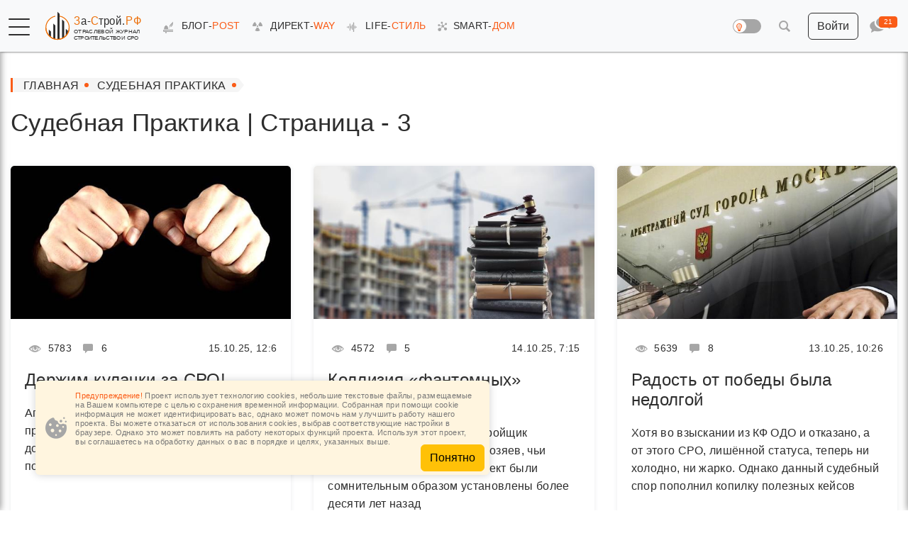

--- FILE ---
content_type: text/html; charset=UTF-8
request_url: https://zsrf.ru/all-sudebnaya-praktika?page=3
body_size: 13273
content:

    <!DOCTYPE html>
    <html lang="ru" itemscope itemtype="https://schema.org/WebPage">
    <head>
        <meta charset="UTF-8"/>
        <title>Судебная практика в строительной отрасли</title>
        <meta http-equiv="X-UA-Compatible" content="IE=edge"/>
        <link rel="manifest" href="/manifest.json"/>
        <meta name="theme-color" content="#ffffff"/>
        <meta name="mobile-web-app-capable" content="yes"/>
        <link rel="apple-touch-icon" href="/images/icon-192x192.png">
        <meta name="apple-mobile-web-app-capable" content="yes"/>
        <meta name="application-name" content="Отраслевой журнал - Строительство и СРО"/>
        <meta name="apple-mobile-web-app-title" content="Отраслевой журнал - Строительство и СРО"/>
        <meta name="msapplication-starturl" content="/"/>
        <meta name="viewport" content="width=device-width, initial-scale=1">
        <meta name="author" content="Отраслевой журнал - Строительство и СРО"/>
        <link href="/favicon.ico" rel="shortcut icon" type="image/x-icon"/>
        <link href="/favicon.svg" rel="icon" type="image/svg+xml"/>
        <link href="/yandex-rss.xml" rel="alternate" type="application/rss+xml">
        <meta property="og:image" content="https://zsrf.ru/images/main-img.jpg"/>
        <meta property="og:main_name" content="Отраслевой журнал - Строительство и СРО"/>
        <meta property="og:email" content="feedback@zsrf.ru"/>
        <meta property="og:phone_number" content="+79104481118"/>
        <meta property="og:street_address" content="Петрозаводская 13"/>
        <meta property="og:locality" content="Санкт-Петербург"/>
        <meta property="og:postal_code" content="197110"/>
        <meta property="og:country_name" content="Россия"/>
        <meta property="og:site_name" content="Отраслевой журнал - Строительство и СРО"/>
        <meta
                property="og:url"
                content="https://zsrf.ru/all-sudebnaya-praktika?page=3"
        />
        <meta property="og:type" content="website"/>
        <meta data-rh="true" name="twitter:card" content="summary_large_image"/>
        <meta
                data-rh="true"
                name="twitter:image"
                content="https://zsrf.ru/images/main-img.jpg"
        />
        <link itemprop="mainEntityOfPage" href="https://zsrf.ru"/>
        <style>:root {
                --main-url: "https://zsrf.ru"
            }</style>
        <meta name="title" content="Судебная практика в строительной отрасли">
<meta name="twitter:title" data-rh content="Судебная практика в строительной отрасли">
<meta name="description" content="Новости строительной отрасли и саморегулируемых организаций связанных с судебной практикой в Российской Федерации">
<meta name="twitter:description" data-rh content="Новости строительной отрасли и саморегулируемых организаций связанных с судебной практикой в Российской Федерации">
<meta property="og:title" content="Судебная практика в строительной отрасли">
<meta property="og:description" content="Новости строительной отрасли и саморегулируемых организаций связанных с судебной практикой в Российской Федерации">
<meta property="og:url" content="https://zsrf.ru/all-sudebnaya-praktika?page=3">
<meta name="robots" content="index, follow">
<link href="https://zsrf.ru/all-sudebnaya-praktika?page=3" rel="canonical">
<link href="/assets/589ec6b9/css/bootstrap.min.css" rel="stylesheet">
<link href="/assets/3109def9/css/toastr.css?v=072" rel="stylesheet">
<link href="/assets/3109def9/css/main.css?v=072" rel="stylesheet">                <!-- Yandex.RTB -->
<script>window.yaContextCb=window.yaContextCb||[]</script>
<script src="https://yandex.ru/ads/system/context.js" async></script>
<!-- Yandex.RTB -->
<meta name="yandex-verification" content="3b6e1427972db547" />
<meta name="yandex-verification" content="8905a3993ef877e8" />

<!-- Top.Mail.Ru counter -->
<script type="text/javascript">
var _tmr = window._tmr || (window._tmr = []);
_tmr.push({id: "3659115", type: "pageView", start: (new Date()).getTime()});
(function (d, w, id) {
  if (d.getElementById(id)) return;
  var ts = d.createElement("script"); ts.type = "text/javascript"; ts.async = true; ts.id = id;
  ts.src = "https://top-fwz1.mail.ru/js/code.js";
  var f = function () {var s = d.getElementsByTagName("script")[0]; s.parentNode.insertBefore(ts, s);};
  if (w.opera == "[object Opera]") { d.addEventListener("DOMContentLoaded", f, false); } else { f(); }
})(document, window, "tmr-code");
</script>
<noscript><div><img src="https://top-fwz1.mail.ru/counter?id=3659115;js=na" style="position:absolute;left:-9999px;" alt="Top.Mail.Ru" /></div></noscript>
<!-- /Top.Mail.Ru counter -->    </head>
        <body class="">
        
        <div itemprop="publisher" itemscope="" itemtype="http://schema.org/Organization">
            <link itemprop="sameAs" href="https://zsrf.ru" />
            <div itemprop="logo" itemscope itemtype="https://schema.org/ImageObject"> 
                <link itemprop="url image" href="https://zsrf.ru/images/logo.png"/>
            </div> 
            <meta itemprop="telephone" content="+79104481118">
            <div itemprop="address" itemscope itemtype="http://schema.org/PostalAddress">
                <meta itemprop="streetAddress" content="Петрозаводская 13">
                <meta itemprop="postalCode" content="197110">
                <meta itemprop="addressLocality" content="Санкт-Петербург">
            </div>
            <meta itemprop="name" content="За-Строй РФ">
        </div>
            <nav class="megamenu" itemscope itemtype="https://www.schema.org/SiteNavigationElement">
        <ul class="megamenu-list"><li class="main"><a itemprop="url" href="/blogpost" class="main"><i class="ic ic-chronicle"></i> <span class="menu-name">БЛОГ-<span class="text-orange">POST</span></span></a></li>
<li class="main"><a itemprop="url" href="/directway" class="main"><i class="ic ic-hazard"></i> <span class="menu-name">ДИРЕКТ-<span class="text-orange">WAY</span></span></a></li>
<li class="main"><a itemprop="url" href="/lifestyle" class="main"><i class="ic ic-voice"></i> <span class="menu-name">LIFE-<span class="text-orange">СТИЛЬ</span></span></a></li>
<li class="main"><a itemprop="url" href="/smart" class="main"><i class="ic ic-cluster"></i><span class="menu-named">SMART-<span class="text-orange">ДОМ</span></span></a></li>
<li class="megamenu-section"><span class="has-child">Общие разделы</span>
<ul>
<li><a itemprop="url" href="/news" class="">Все новости</a></li>
<li><a itemprop="url" href="/blogposts" class="">Публикации авторов</a></li>
<li><a itemprop="url" href="/directways" class="">Научные материалы</a></li>
<li><a itemprop="url" href="/lifestyles" class="">Светские материалы</a></li>
</ul>
</li>
<li class="megamenu-section"><span class="has-child">Связь</span>
<ul>
<li><a itemprop="url" href="/contacts" class="">Контакты</a></li>
<li><a itemprop="url" href="/reclam" class="">Реклама</a></li>
</ul>
</li>
<li class="megamenu-section"><span class="has-child">Информация</span>
<ul>
<li><a itemprop="url" href="/comment-rules" class="">Правила комментирования</a></li>
<li><a itemprop="url" href="/secure-politic" class="">Политика конфиденциальности</a></li>
<li><a itemprop="url" href="/publish-rules" class="">Правила публикации</a></li>
<li><a itemprop="url" href="/redactor-policy" class="">Редакционная политика</a></li>
<li><a itemprop="url" href="/about" class="">О проекте</a></li>
</ul>
</li>
<li class="megamenu-section"><span class="has-child">Полезные разделы</span>
<ul>
<li><a itemprop="url" href="/votes" class="">Опросы</a></li>
<li><a itemprop="url" href="/publicists" class="">Публицисты</a></li>
<li><a itemprop="url" href="/best-block" class="">BEST Блок</a></li>
<li><a itemprop="url" href="/sitemap" class="">Карта Сайта</a></li>
</ul>
</li></ul>    </nav>
    <aside id="last-comments" class="last-comments">
        
<div class="comments-feed">
                        <div class="comment-item">
                <div class="item-name">
                    За «дело Долиной» возьмётся ВС РФ                </div>
                <div class="comment-user">
                    Мимопроходил  ~
                </div>
                <a rel="nofollow" class="comment-text" href="/lifestyle/za-delo-dolinoj-vozmetsa-vs-rf#comment45731" data-pjax="0">
                    @Интересующийся, в общем вся история мусолится в интернете, выложу коротко:адвокат Полины Лурье сообщила, что после того, как дело дошло до Верховного суда, представители Долиной предложили покупатель...                </a>
                <div class="comment-date">
                    06.12, 19:41                </div>
            </div>
                                <div class="comment-item">
                <div class="item-name">
                    Прекрасное далёко от столичной мэрии                </div>
                <div class="comment-user">
                    Интересующийся  ~
                </div>
                <a rel="nofollow" class="comment-text" href="/directway/prekrasnoe-daleko-ot-stolicnoj-merii#comment45730" data-pjax="0">
                    @Удивлённый саморегулятор, чувство самосохранения должно быть всё время иначе это уже попахивает отклонениями?                 </a>
                <div class="comment-date">
                    06.12, 14:32                </div>
            </div>
                                <div class="comment-item">
                <div class="item-name">
                    За «дело Долиной» возьмётся ВС РФ                </div>
                <div class="comment-user">
                    Интересующийся  ~
                </div>
                <a rel="nofollow" class="comment-text" href="/lifestyle/za-delo-dolinoj-vozmetsa-vs-rf#comment45729" data-pjax="0">
                    @Мимопроходил, почему это нельзя было сделать на более ранних этапах? Ведь о том, что покупатель не связан с мошенниками было понятно почти сразу?                 </a>
                <div class="comment-date">
                    06.12, 14:29                </div>
            </div>
                                <div class="comment-item">
                <div class="item-name">
                    За «дело Долиной» возьмётся ВС РФ                </div>
                <div class="comment-user">
                    Мимопроходил  ~
                </div>
                <a rel="nofollow" class="comment-text" href="/lifestyle/za-delo-dolinoj-vozmetsa-vs-rf#comment45728" data-pjax="0">
                    @Клоун, Долина ждать не стала и заявила, что вернет Полине Лурье деньги за квартиру.                 </a>
                <div class="comment-date">
                    05.12, 22:10                </div>
            </div>
                                <div class="comment-item">
                <div class="item-name">
                    Госмеханизмы помогли сотням тысяч дольщиков                </div>
                <div class="comment-user">
                    Удивлённый саморегулятор  ~
                </div>
                <a rel="nofollow" class="comment-text" href="/news/gosmehanizmy-pomogli-sotnam-tysac-dolsikov#comment45727" data-pjax="0">
                    Единственное реальное решение - это полный и быстрый переход на эскроу-счета. Всё остальное видится, как борьба с ветряными мельницами.                </a>
                <div class="comment-date">
                    05.12, 18:57                </div>
            </div>
                                <div class="comment-item">
                <div class="item-name">
                    Ноябрьская распродажа вторички                </div>
                <div class="comment-user">
                    Удивлённый саморегулятор  ~
                </div>
                <a rel="nofollow" class="comment-text" href="/news/noabrskaa-rasprodaza-vtoricki#comment45726" data-pjax="0">
                    @Полианна, вот-вот, цены почему-то идут вверх, а зарплаты нет                </a>
                <div class="comment-date">
                    05.12, 18:54                </div>
            </div>
                                <div class="comment-item">
                <div class="item-name">
                    Награждён эксперт За-Строй.РФ!                </div>
                <div class="comment-user">
                    Удивлённый саморегулятор  ~
                </div>
                <a rel="nofollow" class="comment-text" href="/lifestyle/nagrazden-ekspert-za-strojrf#comment45725" data-pjax="0">
                    @Полианна, присоединяюсь!                </a>
                <div class="comment-date">
                    05.12, 18:53                </div>
            </div>
                                <div class="comment-item">
                <div class="item-name">
                    Цифровая маниловщина?                </div>
                <div class="comment-user">
                    Удивлённый саморегулятор  ~
                </div>
                <a rel="nofollow" class="comment-text" href="/directway/cifrovaa-manilovsina#comment45724" data-pjax="0">
                    @Инженер-строитель, вот и я так думаю, вспомните историю с 1С. Тоже начиналась с костылей, но стала монополистом потому, что идеально заточена под нашу бухгалтерию и законодательство.                </a>
                <div class="comment-date">
                    05.12, 18:51                </div>
            </div>
                                <div class="comment-item">
                <div class="item-name">
                    За «дело Долиной» возьмётся ВС РФ                </div>
                <div class="comment-user">
                    Удивлённый саморегулятор  ~
                </div>
                <a rel="nofollow" class="comment-text" href="/lifestyle/za-delo-dolinoj-vozmetsa-vs-rf#comment45723" data-pjax="0">
                    @Клоун, я бы сказал, это не позор правовой системы, а её суть. Она создана не для защиты прав, а для управления конфликтами с наименьшими затратами для самой себя. Дело Долиной, дела с СРО - из одной...                </a>
                <div class="comment-date">
                    05.12, 18:49                </div>
            </div>
                                <div class="comment-item">
                <div class="item-name">
                    Прекрасное далёко от столичной мэрии                </div>
                <div class="comment-user">
                    Удивлённый саморегулятор  ~
                </div>
                <a rel="nofollow" class="comment-text" href="/directway/prekrasnoe-daleko-ot-stolicnoj-merii#comment45722" data-pjax="0">
                    @Интересующийся, скорее всего пробьём, но кто ж об этом думает сейчас?                </a>
                <div class="comment-date">
                    05.12, 18:46                </div>
            </div>
                                <div class="comment-item">
                <div class="item-name">
                    Семь лишних метров могут стать бесплатными                </div>
                <div class="comment-user">
                    Удивлённый саморегулятор  ~
                </div>
                <a rel="nofollow" class="comment-text" href="/news/sem-lisnih-metrov-mogut-stat-besplatnymi#comment45721" data-pjax="0">
                    @Полианна, я бы уточнил, мало на что полезное для простых граждан находятся                </a>
                <div class="comment-date">
                    05.12, 18:44                </div>
            </div>
                                <div class="comment-item">
                <div class="item-name">
                    За «дело Долиной» возьмётся ВС РФ                </div>
                <div class="comment-user">
                    Виктор  ~
                </div>
                <a rel="nofollow" class="comment-text" href="/lifestyle/za-delo-dolinoj-vozmetsa-vs-rf#comment45720" data-pjax="0">
                    Суд в Петербурге отказался возвращать квартиру продавцу, ставшему жертвой мошенников В 2024 году женщина 1960 года рождения по имени Наталья по указанию телефонных разводил перевела им все свои деньги...                </a>
                <div class="comment-date">
                    05.12, 17:19                </div>
            </div>
                                <div class="comment-item">
                <div class="item-name">
                    Россия ускорила обновление городской среды                </div>
                <div class="comment-user">
                    Полианна  ~
                </div>
                <a rel="nofollow" class="comment-text" href="/news/rossia-uskorila-obnovlenie-gorodskoj-sredy#comment45719" data-pjax="0">
                    @Интересующийся, вполне может быть....                 </a>
                <div class="comment-date">
                    05.12, 17:01                </div>
            </div>
                                <div class="comment-item">
                <div class="item-name">
                    ИЖС и МЖК становятся флагманами                 </div>
                <div class="comment-user">
                    Полианна  ~
                </div>
                <a rel="nofollow" class="comment-text" href="/news/izs-i-mzk-stanovatsa-flagmanami#comment45718" data-pjax="0">
                    @Мистер Икс, во всём должно быть благоразумие.... Нельзя спорить, что земли в России много, но пока лично я наблюдая вырубку лесов у имеющихся жилых комплексов и укомплектование одинаковыми домам.......                </a>
                <div class="comment-date">
                    05.12, 16:58                </div>
            </div>
                                <div class="comment-item">
                <div class="item-name">
                    Ремонт выходит из тени                </div>
                <div class="comment-user">
                    Полианна  ~
                </div>
                <a rel="nofollow" class="comment-text" href="/news/remont-vyhodit-iz-teni#comment45717" data-pjax="0">
                    Да уж, деньги на этих счетах как вода... Куда и в каком количестве течёт вообще никому неизвестно.... А сколько строк там будет....какая разница....                 </a>
                <div class="comment-date">
                    05.12, 16:49                </div>
            </div>
                                <div class="comment-item">
                <div class="item-name">
                    Ноябрьская распродажа вторички                </div>
                <div class="comment-user">
                    Полианна  ~
                </div>
                <a rel="nofollow" class="comment-text" href="/news/noabrskaa-rasprodaza-vtoricki#comment45716" data-pjax="0">
                    @Инженер-строитель, денег давно нет, а вот цены растут и растут....                 </a>
                <div class="comment-date">
                    05.12, 16:34                </div>
            </div>
                                <div class="comment-item">
                <div class="item-name">
                    Ноябрьская распродажа вторички                </div>
                <div class="comment-user">
                    Полианна  ~
                </div>
                <a rel="nofollow" class="comment-text" href="/news/noabrskaa-rasprodaza-vtoricki#comment45715" data-pjax="0">
                    @Мистер Икс, в декабре мне кажется вообще особо не на что рассчитывать... Новый год и всё такое...                  </a>
                <div class="comment-date">
                    05.12, 16:32                </div>
            </div>
                                <div class="comment-item">
                <div class="item-name">
                    Ноябрьская распродажа вторички                </div>
                <div class="comment-user">
                    Полианна  ~
                </div>
                <a rel="nofollow" class="comment-text" href="/news/noabrskaa-rasprodaza-vtoricki#comment45714" data-pjax="0">
                    А насколько уменьшилось то???? На 0,001???)))                 </a>
                <div class="comment-date">
                    05.12, 16:30                </div>
            </div>
                                <div class="comment-item">
                <div class="item-name">
                    Награждён эксперт За-Строй.РФ!                </div>
                <div class="comment-user">
                    Полианна  ~
                </div>
                <a rel="nofollow" class="comment-text" href="/lifestyle/nagrazden-ekspert-za-strojrf#comment45713" data-pjax="0">
                    Мои поздравления Валерию Павловичу!!!                 </a>
                <div class="comment-date">
                    05.12, 16:22                </div>
            </div>
                                <div class="comment-item">
                <div class="item-name">
                    Россия ускорила обновление городской среды                </div>
                <div class="comment-user">
                    Интересующийся  ~
                </div>
                <a rel="nofollow" class="comment-text" href="/news/rossia-uskorila-obnovlenie-gorodskoj-sredy#comment45712" data-pjax="0">
                    @Полианна, а деньги за одну единицу МАФа платят два двора?                 </a>
                <div class="comment-date">
                    05.12, 15:53                </div>
            </div>
                                <div class="comment-item">
                <div class="item-name">
                    Награждён эксперт За-Строй.РФ!                </div>
                <div class="comment-user">
                    Интересующийся  ~
                </div>
                <a rel="nofollow" class="comment-text" href="/lifestyle/nagrazden-ekspert-za-strojrf#comment45711" data-pjax="0">
                    Почему награды вручает Басин? Празднество НОСТРОЙ даёт пожизненный какой-то чин такого уровня?                 </a>
                <div class="comment-date">
                    05.12, 15:44                </div>
            </div>
                                <div class="comment-item">
                <div class="item-name">
                    За «дело Долиной» возьмётся ВС РФ                </div>
                <div class="comment-user">
                    Клоун  ~
                </div>
                <a rel="nofollow" class="comment-text" href="/lifestyle/za-delo-dolinoj-vozmetsa-vs-rf#comment45710" data-pjax="0">
                    Чудится мне, что сделку всё-равно признают (по второму кругу) недействительной, а Долину просто обяжут выплатить покупательнице бабки. Как сможет и когда сможет...Скотство. Вот и всё. То, что данная с...                </a>
                <div class="comment-date">
                    05.12, 15:09                </div>
            </div>
                                <div class="comment-item">
                <div class="item-name">
                    Цифровая маниловщина?                </div>
                <div class="comment-user">
                    Инженер-строитель  ~
                </div>
                <a rel="nofollow" class="comment-text" href="/directway/cifrovaa-manilovsina#comment45709" data-pjax="0">
                    @Мистер Икс, а вы уверены, что зарубежный софт был идеальным? Там тоже хватало косяков, просто мы привыкли. Свой будет сыроват первое время, но зато мы сможем влиять на его развитие под наши специфичн...                </a>
                <div class="comment-date">
                    05.12, 14:59                </div>
            </div>
                                <div class="comment-item">
                <div class="item-name">
                    За «дело Долиной» возьмётся ВС РФ                </div>
                <div class="comment-user">
                    Инженер-строитель  ~
                </div>
                <a rel="nofollow" class="comment-text" href="/lifestyle/za-delo-dolinoj-vozmetsa-vs-rf#comment45708" data-pjax="0">
                    @Северный Олень, почему после того, как дело стало таким громким (и все благодаря личности продавца, видимо) решили вдуматься в суть вопроса? Почему сразу то не разобраться, не найти мошенников, не пр...                </a>
                <div class="comment-date">
                    05.12, 14:57                </div>
            </div>
                                <div class="comment-item">
                <div class="item-name">
                    Ноябрьская распродажа вторички                </div>
                <div class="comment-user">
                    Инженер-строитель  ~
                </div>
                <a rel="nofollow" class="comment-text" href="/news/noabrskaa-rasprodaza-vtoricki#comment45707" data-pjax="0">
                    @Мистер Икс, Всё так. Экономика проста: нет денег у людей - нет роста цен на жильё.                </a>
                <div class="comment-date">
                    05.12, 14:54                </div>
            </div>
                                <div class="comment-item">
                <div class="item-name">
                    Мы есть!                </div>
                <div class="comment-user">
                    Инженер-строитель  ~
                </div>
                <a rel="nofollow" class="comment-text" href="/blogpost/my-est#comment45706" data-pjax="0">
                    @Толябыч, может быть, но всё ближе, чем "семинары, конкурсы и конференци"....                </a>
                <div class="comment-date">
                    05.12, 14:48                </div>
            </div>
                                <div class="comment-item">
                <div class="item-name">
                    Ноябрьская распродажа вторички                </div>
                <div class="comment-user">
                    Мистер Икс ~
                </div>
                <a rel="nofollow" class="comment-text" href="/news/noabrskaa-rasprodaza-vtoricki#comment45705" data-pjax="0">
                    Прогноз на декабрь «возможно небольшое повышение». Классика! Эксперты всегда страхуются. На самом деле всё упирается в ставки ЦБ и доходы населения. Если они не растут, то и цены не полезут.                </a>
                <div class="comment-date">
                    05.12, 14:47                </div>
            </div>
                                <div class="comment-item">
                <div class="item-name">
                    Метры аварийного жилья сокращаются                </div>
                <div class="comment-user">
                    Мистер Икс ~
                </div>
                <a rel="nofollow" class="comment-text" href="/news/metry-avarijnogo-zila-sokrasautsa#comment45704" data-pjax="0">
                    @Инженер-строитель, а если новое жильё оказалось на отшибе, в сырой панельке от недобросовестного застройщика? Не переехали ли наши граждане из одной проблемной точки в другую?                </a>
                <div class="comment-date">
                    05.12, 14:46                </div>
            </div>
                                <div class="comment-item">
                <div class="item-name">
                    За «дело Долиной» возьмётся ВС РФ                </div>
                <div class="comment-user">
                    Мистер Икс ~
                </div>
                <a rel="nofollow" class="comment-text" href="/lifestyle/za-delo-dolinoj-vozmetsa-vs-rf#comment45703" data-pjax="0">
                    @Северный Олень, верно. Плохой пример уже заразил другие суды. Поэтому ВС должен не просто исправить ошибку по делу Долиной, а разослать всем судам жёсткое правило: так делать нельзя. Чтобы защитить с...                </a>
                <div class="comment-date">
                    05.12, 14:44                </div>
            </div>
                                <div class="comment-item">
                <div class="item-name">
                    Реальный ремонт: испытано на себе – 4                </div>
                <div class="comment-user">
                    Анастасия Голубева ~
                </div>
                <a rel="nofollow" class="comment-text" href="/blogpost/realnyj-remont-ispytano-na-sebe-4-2#comment45702" data-pjax="0">
                    @Толябыч, это еще одно оригинальное решение предыдущих собственников - ниша для стиральной машинки! Она не влезала в ванную комнату и решено было сделать углубление в стене. Мои ремонтники тоже ухмыля...                </a>
                <div class="comment-date">
                    05.12, 14:44                </div>
            </div>
            </div>
    </aside>
    <aside id="search-form-top" class="search-form"
           onsubmit="search()">
        <div class="container">
            <div class="input-group">
                <div id="loader" class="loader"></div>
                <input
                        id="input-search"
                        aria-label="query"
                        type="text"
                        class="form-control input-search"
                        name="query"
                        placeholder="Введите запрос"
                />
                <div class="input-group-btn">
                    <button type="button" id="search-button" class="btn btn-link p-0 disabled" disabled aria-label="search"><i class=" ic ic-search"></i></button>                </div>
                <button id="search-close" class="search-close" type="button" role="button" aria-label="close">
                    <span></span>
                </button>
            </div>
            <div id="search-results"></div>
        </div>
    </aside>
    <header id="navbar-fix" class="navbar navbar-expand-lg bg-body-tertiary">
        <div class="container-fluid">
            <div class="navbar-left">
                <button aria-label="Menu" class="side-menu" type="button" role="button">
                    <span><span></span></span>
                </button>
                <div class="navbar-header">
                                            <a class="navbar-brand" href="/">
                            <img loading="lazy" alt="image" class="logo" src="/images/logo.svg">
                            <img loading="lazy" alt="image" class="logo-white" src="/images/logo-white.svg">
                            <img loading="lazy" alt="image" class="logo-mobile" src="/images/logo-single.svg">
                            <img loading="lazy" alt="image" class="logo-white-mobile"
                                 src="/images/logo-single-white.svg">
                        </a>
                                    </div>
                <nav class="main-menu" itemscope itemtype="https://www.schema.org/SiteNavigationElement">
                    <ul class="nav navbar-nav"><li class="main"><a itemprop="url" href="/blogpost" class="main"><i class="ic ic-chronicle"></i> <span class="menu-name">БЛОГ-<span class="text-orange">POST</span></span></a></li>
<li class="main"><a itemprop="url" href="/directway" class="main"><i class="ic ic-hazard"></i> <span class="menu-name">ДИРЕКТ-<span class="text-orange">WAY</span></span></a></li>
<li class="main"><a itemprop="url" href="/lifestyle" class="main"><i class="ic ic-voice"></i> <span class="menu-name">LIFE-<span class="text-orange">СТИЛЬ</span></span></a></li>
<li class="main"><a itemprop="url" href="/smart" class="main"><i class="ic ic-cluster"></i><span class="menu-named">SMART-<span class="text-orange">ДОМ</span></span></a></li></ul>                </nav>
            </div>
            <div class="navbar-right">
                <div id="reading-mode" class="switch-btn">
                    <div id="reading-btn" class="switch-btn-center">
                        <span class="ic ic-lightbulb">
                            <span class="path1"></span>
                            <span class="path2"></span>
                        </span>
                    </div>
                </div>
                <button id="search-top" class="search-btn" type="button" role="button" aria-label="Search">
                    <i class=" ic ic-search"></i>
                </button>
                                    <button aria-label="Войти" type="button" role="button"
                            data-href="/login"
                            class="modalForm btn login-btn">
                        <i class="ic ic-log-in"></i>
                        <span>Войти</span>
                    </button>
                                <button id="comments-button" class="comment-btn" type="button" role="button" aria-label="Comments">
                    <span id="unread-comments" class="hidden">0</span>
                    <i class="ic ic-conversation"></i>
                </button>
            </div>
        </div>
    </header>
    
<div
        id="page-items"
        itemscope
        itemtype="https://schema.org/Article"
        class="container content"
>
    <meta itemprop="dateModified" content="2025-12-05T10:06:45">
    <meta itemprop="datePublished" content="2021-04-09T09:14:19"/>

    <div id="bread-crumbs"><ul class="breadcrumbs" itemscope="" itemtype="http://schema.org/BreadcrumbList"><li itemprop="itemListElement" itemscope itemtype="http://schema.org/ListItem"><meta itemprop="position" content="1" /><a href="/" itemprop="item"><span itemprop="name">Главная</span></a></li>
<li class="active">судебная практика</li>
</ul></div>
    <h1 itemscope itemprop="headline">
        судебная практика | страница - 3    </h1>

    <div id="w0" class="list-view"><section id="news" class="list-items" itemscope itemtype="https://schema.org/ItemList">
<div
        class="list-item image"
        itemprop="itemListElement"
        itemscope itemtype="https://schema.org/Article"
        data-key="9777"
>
    <meta itemprop="position" content="9777"/>
    <meta itemprop="dateModified" content="2025-10-19T21:19:34"/>
    <meta itemprop="datePublished" content="2025-10-15T12:06:00"/>
            <a itemprop="url mainEntityOfPage" href="/blogpost/derzim-kulacki-za-sro" data-pjax="0" class="list-item-image">
            <img
                    itemprop="image"
                    alt="image"
                    class="w-100"
                    src="/uploads/items/9777/12888/medium.jpg"
            >
        </a>
        <div class="list-item-content">
        <div class="list-item-info">
            <div>
                <i class=" ic ic-eye-open"></i>
                5783                <a href="/blogpost/derzim-kulacki-za-sro#comments">
                    <i class=" ic ic-comments"></i>
                    6                </a>
            </div>
            <div>
                15.10.25, 12:6            </div>
        </div>

        <a itemprop="url mainEntityOfPage" href="/blogpost/derzim-kulacki-za-sro" data-pjax="0">
            <h3 itemprop="name headline" class="title">
                Держим кулачки за СРО!            </h3>
        </a>

        <p class="list-item-description" itemprop="description">
            Апелляционный суд считает возможным признать недействительными ничтожные договоры, заключённые между ФКР и подрядчиком. Что скажет суд кассационный?        </p>
    </div>
</div>


<div
        class="list-item image"
        itemprop="itemListElement"
        itemscope itemtype="https://schema.org/Article"
        data-key="9768"
>
    <meta itemprop="position" content="9768"/>
    <meta itemprop="dateModified" content="2025-10-14T12:42:24"/>
    <meta itemprop="datePublished" content="2025-10-14T07:15:00"/>
            <a itemprop="url mainEntityOfPage" href="/news/kollizia-fantomnyh-sobstvennikov" data-pjax="0" class="list-item-image">
            <img
                    itemprop="image"
                    alt="image"
                    class="w-100"
                    src="/uploads/items/9768/12878/medium.jpg"
            >
        </a>
        <div class="list-item-content">
        <div class="list-item-info">
            <div>
                <i class=" ic ic-eye-open"></i>
                4572                <a href="/news/kollizia-fantomnyh-sobstvennikov#comments">
                    <i class=" ic ic-comments"></i>
                    5                </a>
            </div>
            <div>
                14.10.25, 7:15            </div>
        </div>

        <a itemprop="url mainEntityOfPage" href="/news/kollizia-fantomnyh-sobstvennikov" data-pjax="0">
            <h3 itemprop="name headline" class="title">
                Коллизия «фантомных» собственников            </h3>
        </a>

        <p class="list-item-description" itemprop="description">
            Новый добросовестный застройщик столкнулся с требованиями хозяев, чьи права на недостроенный объект были сомнительным образом установлены более десяти лет назад         </p>
    </div>
</div>


<div
        class="list-item image"
        itemprop="itemListElement"
        itemscope itemtype="https://schema.org/Article"
        data-key="9764"
>
    <meta itemprop="position" content="9764"/>
    <meta itemprop="dateModified" content="2025-10-13T22:49:03"/>
    <meta itemprop="datePublished" content="2025-10-13T10:26:00"/>
            <a itemprop="url mainEntityOfPage" href="/blogpost/radost-ot-pobedy-byla-nedolgoj" data-pjax="0" class="list-item-image">
            <img
                    itemprop="image"
                    alt="image"
                    class="w-100"
                    src="/uploads/items/9764/12869/medium.jpg"
            >
        </a>
        <div class="list-item-content">
        <div class="list-item-info">
            <div>
                <i class=" ic ic-eye-open"></i>
                5639                <a href="/blogpost/radost-ot-pobedy-byla-nedolgoj#comments">
                    <i class=" ic ic-comments"></i>
                    8                </a>
            </div>
            <div>
                13.10.25, 10:26            </div>
        </div>

        <a itemprop="url mainEntityOfPage" href="/blogpost/radost-ot-pobedy-byla-nedolgoj" data-pjax="0">
            <h3 itemprop="name headline" class="title">
                Радость от победы была недолгой            </h3>
        </a>

        <p class="list-item-description" itemprop="description">
            Хотя во взыскании из КФ ОДО и отказано, а от этого СРО, лишённой статуса, теперь ни холодно, ни жарко. Однако данный судебный спор пополнил копилку полезных кейсов           </p>
    </div>
</div>


<div
        class="list-item image"
        itemprop="itemListElement"
        itemscope itemtype="https://schema.org/Article"
        data-key="9739"
>
    <meta itemprop="position" content="9739"/>
    <meta itemprop="dateModified" content="2025-10-08T13:59:50"/>
    <meta itemprop="datePublished" content="2025-10-07T13:34:00"/>
            <a itemprop="url mainEntityOfPage" href="/lifestyle/ponat-i-prostit" data-pjax="0" class="list-item-image">
            <img
                    itemprop="image"
                    alt="image"
                    class="w-100"
                    src="/uploads/items/9739/12835/medium.jpg"
            >
        </a>
        <div class="list-item-content">
        <div class="list-item-info">
            <div>
                <i class=" ic ic-eye-open"></i>
                4746                <a href="/lifestyle/ponat-i-prostit#comments">
                    <i class=" ic ic-comments"></i>
                    10                </a>
            </div>
            <div>
                7.10.25, 1:34            </div>
        </div>

        <a itemprop="url mainEntityOfPage" href="/lifestyle/ponat-i-prostit" data-pjax="0">
            <h3 itemprop="name headline" class="title">
                Понять и простить?             </h3>
        </a>

        <p class="list-item-description" itemprop="description">
            Завершилась резонансная история с незаконной выдачей жилищного сертификата, по сути – квартиры в подмосковных Мытищах, на мэршу которых не смог повлиять даже Следком России        </p>
    </div>
</div>


<div
        class="list-item image"
        itemprop="itemListElement"
        itemscope itemtype="https://schema.org/Article"
        data-key="9733"
>
    <meta itemprop="position" content="9733"/>
    <meta itemprop="dateModified" content="2025-10-07T13:47:00"/>
    <meta itemprop="datePublished" content="2025-10-06T13:29:00"/>
            <a itemprop="url mainEntityOfPage" href="/news/ks-zasitil-i-celoveka-i-osnovnoj-zakon" data-pjax="0" class="list-item-image">
            <img
                    itemprop="image"
                    alt="image"
                    class="w-100"
                    src="/uploads/items/9733/12826/medium.jpg"
            >
        </a>
        <div class="list-item-content">
        <div class="list-item-info">
            <div>
                <i class=" ic ic-eye-open"></i>
                5287                <a href="/news/ks-zasitil-i-celoveka-i-osnovnoj-zakon#comments">
                    <i class=" ic ic-comments"></i>
                    7                </a>
            </div>
            <div>
                6.10.25, 1:29            </div>
        </div>

        <a itemprop="url mainEntityOfPage" href="/news/ks-zasitil-i-celoveka-i-osnovnoj-zakon" data-pjax="0">
            <h3 itemprop="name headline" class="title">
                КС защитил и человека, и Основной закон            </h3>
        </a>

        <p class="list-item-description" itemprop="description">
            Далеко не всегда права добросовестного покупателя жилья принимаются во внимание российскими судами, но постепенно ситуация меняется        </p>
    </div>
</div>


<div
        class="list-item image"
        itemprop="itemListElement"
        itemscope itemtype="https://schema.org/Article"
        data-key="9719"
>
    <meta itemprop="position" content="9719"/>
    <meta itemprop="dateModified" content="2025-10-03T18:14:21"/>
    <meta itemprop="datePublished" content="2025-10-02T10:26:00"/>
            <a itemprop="url mainEntityOfPage" href="/blogpost/malovato-v-sro-ucastnikov-davaj-do-svidana" data-pjax="0" class="list-item-image">
            <img
                    itemprop="image"
                    alt="image"
                    class="w-100"
                    src="/uploads/items/9719/12810/medium.jpg"
            >
        </a>
        <div class="list-item-content">
        <div class="list-item-info">
            <div>
                <i class=" ic ic-eye-open"></i>
                6063                <a href="/blogpost/malovato-v-sro-ucastnikov-davaj-do-svidana#comments">
                    <i class=" ic ic-comments"></i>
                    7                </a>
            </div>
            <div>
                2.10.25, 10:26            </div>
        </div>

        <a itemprop="url mainEntityOfPage" href="/blogpost/malovato-v-sro-ucastnikov-davaj-do-svidana" data-pjax="0">
            <h3 itemprop="name headline" class="title">
                Маловато в СРО участников – давай до свиданья!            </h3>
        </a>

        <p class="list-item-description" itemprop="description">
            Ассоциацию кадастровых инженеров исключили из Госреестра из-за нехватки членов. Саморегуляторам строительной отрасли приготовиться?        </p>
    </div>
</div>


<div
        class="list-item image"
        itemprop="itemListElement"
        itemscope itemtype="https://schema.org/Article"
        data-key="9709"
>
    <meta itemprop="position" content="9709"/>
    <meta itemprop="dateModified" content="2025-10-01T12:55:47"/>
    <meta itemprop="datePublished" content="2025-09-30T15:00:00"/>
            <a itemprop="url mainEntityOfPage" href="/news/uristy-odnako-somnevautsa" data-pjax="0" class="list-item-image">
            <img
                    itemprop="image"
                    alt="image"
                    class="w-100"
                    src="/uploads/items/9709/12795/medium.jpg"
            >
        </a>
        <div class="list-item-content">
        <div class="list-item-info">
            <div>
                <i class=" ic ic-eye-open"></i>
                5727                <a href="/news/uristy-odnako-somnevautsa#comments">
                    <i class=" ic ic-comments"></i>
                    14                </a>
            </div>
            <div>
                30.09.25, 3:0            </div>
        </div>

        <a itemprop="url mainEntityOfPage" href="/news/uristy-odnako-somnevautsa" data-pjax="0">
            <h3 itemprop="name headline" class="title">
                Юристы, однако, сомневаются…            </h3>
        </a>

        <p class="list-item-description" itemprop="description">
            Быть ли прекращению права заключать контракты с использованием конкурентных закупок, или Насколько эффективны меры дисциплинарного воздействия от СРО ПОСО?        </p>
    </div>
</div>


<div
        class="list-item image"
        itemprop="itemListElement"
        itemscope itemtype="https://schema.org/Article"
        data-key="9700"
>
    <meta itemprop="position" content="9700"/>
    <meta itemprop="dateModified" content="2025-09-30T11:31:35"/>
    <meta itemprop="datePublished" content="2025-09-29T10:26:00"/>
            <a itemprop="url mainEntityOfPage" href="/news/norma-odna-a-voprosov-mnogo" data-pjax="0" class="list-item-image">
            <img
                    itemprop="image"
                    alt="image"
                    class="w-100"
                    src="/uploads/items/9700/12781/medium.jpg"
            >
        </a>
        <div class="list-item-content">
        <div class="list-item-info">
            <div>
                <i class=" ic ic-eye-open"></i>
                5352                <a href="/news/norma-odna-a-voprosov-mnogo#comments">
                    <i class=" ic ic-comments"></i>
                    6                </a>
            </div>
            <div>
                29.09.25, 10:26            </div>
        </div>

        <a itemprop="url mainEntityOfPage" href="/news/norma-odna-a-voprosov-mnogo" data-pjax="0">
            <h3 itemprop="name headline" class="title">
                Норма одна, а вопросов много            </h3>
        </a>

        <p class="list-item-description" itemprop="description">
            Разбираем 309-ФЗ. Обязательное уведомление саморегулируемой организации об исках к члену СРО – это, конечно, хорошо. Но всё ли так однозначно?        </p>
    </div>
</div>


<div
        class="list-item image"
        itemprop="itemListElement"
        itemscope itemtype="https://schema.org/Article"
        data-key="9686"
>
    <meta itemprop="position" content="9686"/>
    <meta itemprop="dateModified" content="2025-09-26T09:44:20"/>
    <meta itemprop="datePublished" content="2025-09-25T07:14:00"/>
            <a itemprop="url mainEntityOfPage" href="/news/vzaimozavisimost-eto-ne-uhod-ot-nalogov" data-pjax="0" class="list-item-image">
            <img
                    itemprop="image"
                    alt="image"
                    class="w-100"
                    src="/uploads/items/9686/12755/medium.jpg"
            >
        </a>
        <div class="list-item-content">
        <div class="list-item-info">
            <div>
                <i class=" ic ic-eye-open"></i>
                5471                <a href="/news/vzaimozavisimost-eto-ne-uhod-ot-nalogov#comments">
                    <i class=" ic ic-comments"></i>
                    5                </a>
            </div>
            <div>
                25.09.25, 7:14            </div>
        </div>

        <a itemprop="url mainEntityOfPage" href="/news/vzaimozavisimost-eto-ne-uhod-ot-nalogov" data-pjax="0">
            <h3 itemprop="name headline" class="title">
                Взаимозависимость – это не уход от налогов!            </h3>
        </a>

        <p class="list-item-description" itemprop="description">
            Самарское предприятие сумело отбиться от претензий налоговой инспекции и избежало доначисления 22.380.000 рублей, а также штрафа в размере 735.810 рублей         </p>
    </div>
</div>


<div
        class="list-item image"
        itemprop="itemListElement"
        itemscope itemtype="https://schema.org/Article"
        data-key="9685"
>
    <meta itemprop="position" content="9685"/>
    <meta itemprop="dateModified" content="2025-09-24T20:56:33"/>
    <meta itemprop="datePublished" content="2025-09-24T15:00:00"/>
            <a itemprop="url mainEntityOfPage" href="/news/glavnyj-suda-novyj-no-vsem-izvestnyj" data-pjax="0" class="list-item-image">
            <img
                    itemprop="image"
                    alt="image"
                    class="w-100"
                    src="/uploads/items/9685/12753/medium.jpg"
            >
        </a>
        <div class="list-item-content">
        <div class="list-item-info">
            <div>
                <i class=" ic ic-eye-open"></i>
                5030                <a href="/news/glavnyj-suda-novyj-no-vsem-izvestnyj#comments">
                    <i class=" ic ic-comments"></i>
                    4                </a>
            </div>
            <div>
                24.09.25, 3:0            </div>
        </div>

        <a itemprop="url mainEntityOfPage" href="/news/glavnyj-suda-novyj-no-vsem-izvestnyj" data-pjax="0">
            <h3 itemprop="name headline" class="title">
                Главный судья новый, но всем известный            </h3>
        </a>

        <p class="list-item-description" itemprop="description">
            Возглавить высшую судебную инстанцию нашей страны доверено главе «государева ока», который был единственным кандидатом на ответственный пост        </p>
    </div>
</div>


<div
        class="list-item image"
        itemprop="itemListElement"
        itemscope itemtype="https://schema.org/Article"
        data-key="9674"
>
    <meta itemprop="position" content="9674"/>
    <meta itemprop="dateModified" content="2025-09-24T10:45:32"/>
    <meta itemprop="datePublished" content="2025-09-23T07:14:00"/>
            <a itemprop="url mainEntityOfPage" href="/blogpost/almaznyj-nonsens-femidy" data-pjax="0" class="list-item-image">
            <img
                    itemprop="image"
                    alt="image"
                    class="w-100"
                    src="/uploads/items/9674/12741/medium.jpg"
            >
        </a>
        <div class="list-item-content">
        <div class="list-item-info">
            <div>
                <i class=" ic ic-eye-open"></i>
                6380                <a href="/blogpost/almaznyj-nonsens-femidy#comments">
                    <i class=" ic ic-comments"></i>
                    7                </a>
            </div>
            <div>
                23.09.25, 7:14            </div>
        </div>

        <a itemprop="url mainEntityOfPage" href="/blogpost/almaznyj-nonsens-femidy" data-pjax="0">
            <h3 itemprop="name headline" class="title">
                Алмазный нонсенс Фемиды?            </h3>
        </a>

        <p class="list-item-description" itemprop="description">
            СРО должна выплачивать проценты за пользование чужими средствами, которых у неё… и не было! Решения судов в пользу НПО «Алмаз» всё чаще не оставляют саморегуляторам никаких шансов        </p>
    </div>
</div>


<div
        class="list-item image"
        itemprop="itemListElement"
        itemscope itemtype="https://schema.org/Article"
        data-key="9668"
>
    <meta itemprop="position" content="9668"/>
    <meta itemprop="dateModified" content="2025-09-22T21:38:46"/>
    <meta itemprop="datePublished" content="2025-09-22T07:11:00"/>
            <a itemprop="url mainEntityOfPage" href="/blogpost/rezinovyj-srok-iskovoj-davnosti" data-pjax="0" class="list-item-image">
            <img
                    itemprop="image"
                    alt="image"
                    class="w-100"
                    src="/uploads/items/9668/12733/medium.jpg"
            >
        </a>
        <div class="list-item-content">
        <div class="list-item-info">
            <div>
                <i class=" ic ic-eye-open"></i>
                5998                <a href="/blogpost/rezinovyj-srok-iskovoj-davnosti#comments">
                    <i class=" ic ic-comments"></i>
                    7                </a>
            </div>
            <div>
                22.09.25, 7:11            </div>
        </div>

        <a itemprop="url mainEntityOfPage" href="/blogpost/rezinovyj-srok-iskovoj-davnosti" data-pjax="0">
            <h3 itemprop="name headline" class="title">
                Резиновый срок исковой давности            </h3>
        </a>

        <p class="list-item-description" itemprop="description">
            Услышит ли кассационная инстанция доводы саморегуляторов Югры и юристов НОСТРОЙ?        </p>
    </div>
</div>
</section><div class = "clearfix"><ul class="pages"><li class="first"><a href="/all-sudebnaya-praktika?page=1" data-page="0">&laquo;</a></li>
<li class="prev"><a href="/all-sudebnaya-praktika?page=2" data-page="1">&lsaquo;</a></li>
<li><a href="/all-sudebnaya-praktika?page=1" data-page="0">1</a></li>
<li><a href="/all-sudebnaya-praktika?page=2" data-page="1">2</a></li>
<li class="active"><a href="/all-sudebnaya-praktika?page=3" data-page="2">3</a></li>
<li><a href="/all-sudebnaya-praktika?page=4" data-page="3">4</a></li>
<li class="next"><a href="/all-sudebnaya-praktika?page=4" data-page="3">&rsaquo;</a></li>
<li class="last"><a href="/all-sudebnaya-praktika?page=53" data-page="52"> &raquo;</a></li></ul></div></div>
    <div class="p-2 p-md-5 mt-5 col-12 col-md-8 offset-md-2">
        <!-- Yandex.RTB C-A-11854961-8 -->
<div id="yandex_rtb_C-A-11854961-8"></div>
<script>window.yaContextCb.push(()=>{
  Ya.Context.AdvManager.renderWidget({
    renderTo: 'yandex_rtb_C-A-11854961-8',
    blockId: 'C-A-11854961-8'
  })
})</script>            </div>
</div>    <footer class="footer container-xl" itemscope itemtype="https://schema.org/WPFooter">
        <img loading="lazy" alt="image" class="footer-border" src="/images/horizontal-footer-border.svg"/>
        <div class="footer-content px-3">
            <div class="footer-main" itemscope itemtype="https://www.schema.org/SiteNavigationElement">
                <ul class="footer-menu"><li class="megamenu-section"><span class="has-child">Общие разделы</span>
<ul>
<li><a itemprop="url" href="/news" class="">Все новости</a></li>
<li><a itemprop="url" href="/blogposts" class="">Публикации авторов</a></li>
<li><a itemprop="url" href="/directways" class="">Научные материалы</a></li>
<li><a itemprop="url" href="/lifestyles" class="">Светские материалы</a></li>
</ul>
</li>
<li class="megamenu-section"><span class="has-child">Архив новостей</span>
<ul>
<li><a itemprop="url" href="/news/2024" class="">2024</a></li>
<li><a itemprop="url" href="/news/2023" class="">2023</a></li>
<li><a itemprop="url" href="/news/2022" class="">2022</a></li>
<li><a itemprop="url" href="/news/2021" class="">2021</a></li>
</ul>
</li>
<li class="megamenu-section"><span class="has-child">Связь</span>
<ul>
<li><a itemprop="url" href="/contacts" class="">Контакты</a></li>
<li><a itemprop="url" href="/reclam" class="">Реклама</a></li>
</ul>
</li></ul>                <div class="subscribe">
                                            <div class="sub-name rotating-content">
                            <span>Присоединяйтесь, нас уже более 4000</span>
                            <span>Новости строительства и СРО</span>
                            <span>Ничего лишнего, только самое важное</span>
                        </div>
                        <div class="subscribe-form">
                            <div class="form-group subscription-email">
                                <input
                                        aria-label="Введите Ваш email"
                                        id="subscribe-email"
                                        class="form-control"
                                        required
                                        placeholder="Введите Ваш email"
                                />
                                <div class="help-block"></div>
                            </div>
                            <button aria-label="Отправить" id="subscription-guest"
                                    class="button-send disabled btn btn-outline-secondary input-group-btn"
                                    disabled>
                                Отправить
                            </button>
                        </div>
                                        <ul class="social-links">
                        <li>
                            <a
                                    target="_blank"
                                    title="Одноклассники"
                                    class="soc-item ok"
                                    href="/odnoklassniki"
                            >
                                <i class="ic ic-odnoklassniki"></i>
                            </a>
                        </li>
                        <li>
                            <a
                                    target="_blank"
                                    title="ВКонтакте"
                                    class="soc-item vk"
                                    href="/vkontakte"
                            >
                                <i class="ic ic-vk"></i>
                            </a>
                        </li>
                        <li>
                            <a
                                    target="_blank"
                                    title="Телеграм Канал"
                                    class="soc-item tg"
                                    href="/telegram"
                            >
                                <i class="ic ic-telegram"></i>
                            </a>
                        </li>
                        <li>
                            <a
                                    target="_blank"
                                    title="Dzen"
                                    class="soc-item fb"
                                    href="/dzen"
                            >
                                <i class="ic ic-dzen"></i>
                            </a>
                        </li>
                    </ul>
                    <button aria-label="Связь" type="button" class="btn-link text-center text-muted modalForm mt-4"
                            data-href="/contact-form">Обратная связь
                    </button>
                </div>
            </div>
                            <div class="site-about">
                    <p>Цифровое интернет издание За-Строй.РФ | Дискуссионно - информационная,&nbsp;отраслевая площадка. Новости и публикации независимых и зависимых экспертов связанные с важнейшей строительной отраслью и её системой саморегулирования в Российской Федерации.&nbsp;Отдельные публикации могут содержать информацию, не&nbsp;предназначенную для пользователей до&nbsp;18&nbsp;лет</p>
                </div>
                        <div class="copyright col-md-12">
                <div class="copyright-name">
                    © Copyright За-Строй.РФ,  2019 - 2025                </div>
                <div class="copyright-mistake hidden-xs">
                    Нашли ошибку? Выделите ее и нажмите Ctrl+Enter
                </div>
                <div class="copyright-rules">
                    Все права защищены                </div>
            </div>
        </div>
    </footer>
    
<div id="modal" class="modal fade" tabindex="-1" aria-hidden="true" data-bs-backdrop="static" data-bs-keyboard="false">
<div class="modal-dialog modal-md">
<div class="modal-content">
<div class="modal-header">

<button type="button" class="btn-close" data-bs-dismiss="modal" aria-label="Закрыть" onclick="hideModal()"></button>
</div>
<div class="modal-body">
    <div id='modalContent'></div>
    
</div>

</div>
</div>
</div>    <script type="text/javascript">
   (function(m,e,t,r,i,k,a){m[i]=m[i]||function(){(m[i].a=m[i].a||[]).push(arguments)};
   m[i].l=1*new Date();k=e.createElement(t),a=e.getElementsByTagName(t)[0],k.async=1,k.src=r,a.parentNode.insertBefore(k,a)})
   (window, document, "script", "https://mc.yandex.ru/metrika/tag.js", "ym");

   ym(55244878, "init", {
        clickmap:true,
        trackLinks:true,
        accurateTrackBounce:true
   });
</script>
<noscript><div><img src="https://mc.yandex.ru/watch/55244878" style="position:absolute; left:-9999px;" alt="" /></div></noscript>    <script src="/assets/557d4a40/jquery.min.js"></script>
<script src="/assets/589ec6b9/js/bootstrap.bundle.min.js"></script>
<script src="/assets/3109def9/js/toastr.min.js?v=072"></script>
<script src="/assets/3109def9/js/modal.min.js?v=072"></script>
<script src="/assets/3109def9/js/main.min.js?v=072"></script>
<script>jQuery(function ($) {
(new bootstrap.Modal('#modal', {}));
});</script>    </body>
    </html>


--- FILE ---
content_type: text/html; charset=UTF-8
request_url: https://zsrf.ru/comment/count
body_size: -59
content:
45153

--- FILE ---
content_type: text/css
request_url: https://zsrf.ru/assets/3109def9/css/toastr.css?v=072
body_size: 887
content:
.toast-title{font-weight:700}.toast-message{-ms-word-wrap:break-word;word-wrap:break-word;font-size:16px}.toast-message a,.toast-message label{color:#fff}.toast-message a:hover{color:#ccc;text-decoration:none}.toast-close-button{padding:0;cursor:pointer;background:0 0;border:0;-webkit-appearance:none;position:relative;right:-0.3em;top:-0.3em;float:right;font-size:27px;font-weight:100;color:#fff;-webkit-text-shadow:0 1px 0 #fff;text-shadow:0 1px 0 #fff;opacity:1;-ms-filter:alpha(Opacity=80);filter:alpha(opacity=80)}.toast-close-button:focus,.toast-close-button:hover{color:rgba(0,0,0,.7);text-decoration:none;cursor:pointer;opacity:.4;-ms-filter:alpha(Opacity=40);filter:alpha(opacity=40)}.toast-top-center{top:0;right:0;width:100%}.toast-bottom-center{bottom:0;right:0;width:100%}.toast-top-full-width{top:0;right:0;width:100%}.toast-bottom-full-width{bottom:0;right:0;width:100%}.toast-top-left{top:12px;left:12px}.toast-top-right{top:100px;right:12px}.toast-bottom-right{right:12px;bottom:12px}.toast-bottom-left{bottom:12px;left:12px}#toast-container{position:fixed;z-index:999999}#toast-container *{-moz-box-sizing:border-box;-webkit-box-sizing:border-box;box-sizing:border-box}#toast-container>div{position:relative;display:flex;align-items:center;justify-content:space-between;overflow:hidden;margin:0 0 6px;padding:15px 15px 15px 50px;width:300px;-moz-border-radius:0;-webkit-border-radius:0;border-radius:0;background-position:15px center;background-repeat:no-repeat;-moz-box-shadow:0 0 12px #999;-webkit-box-shadow:0 0 12px #999;box-shadow:0 0 12px #999;color:#fff;opacity:1;-ms-filter:alpha(Opacity=80);filter:alpha(opacity=80)}#toast-container>:hover{-moz-box-shadow:0 0 12px rgba(0,0,0,.7);-webkit-box-shadow:0 0 12px rgba(0,0,0,.7);box-shadow:0 0 12px rgba(0,0,0,.7);opacity:1;-ms-filter:alpha(Opacity=100);filter:alpha(opacity=100);cursor:pointer}#toast-container>.toast-info:before,#toast-container>.toast-error:before,#toast-container>.toast-success:before,#toast-container>.toast-warning:before{position:absolute;left:10px;font-family:ic,sans-serif;font-size:30px;top:auto}#toast-container>.toast-info:before{content:""}#toast-container>.toast-error:before{content:""}#toast-container>.toast-success:before{content:""}#toast-container>.toast-warning:before{content:""}#toast-container.toast-bottom-center>div,#toast-container.toast-top-center>div{width:300px;margin:auto}#toast-container.toast-bottom-full-width>div,#toast-container.toast-top-full-width>div{width:96%;margin:auto}.toast{background-color:#030303;display:flex;align-items:center;justify-content:space-between}.toast-success{background-color:#4b9c2d}.toast-error{background-color:red}.toast-info{background-color:#00aeef}.toast-warning{background-color:#f90}.toast-progress{position:absolute;left:0;bottom:0;height:4px;background-color:rgba(0,0,0,.7);opacity:.4;-ms-filter:alpha(Opacity=40);filter:alpha(opacity=40)}@media all and (max-width: 240px){#toast-container>div{padding:8px 8px 8px 50px;width:11em}#toast-container .toast-close-button{right:-0.2em;top:-0.2em}}@media all and (min-width: 241px)and (max-width: 480px){#toast-container>div{padding:8px 8px 8px 50px;width:18em}#toast-container .toast-close-button{right:-0.2em;top:-0.2em}}@media all and (min-width: 481px)and (max-width: 768px){#toast-container>div{padding:15px 15px 15px 50px;width:25em}}/*# sourceMappingURL=toastr.css.map */


--- FILE ---
content_type: text/css
request_url: https://zsrf.ru/assets/3109def9/css/main.css?v=072
body_size: 17084
content:
@import'/css/ic.css';::selection{background:rgba(166,166,166,.4)}::-moz-selection{background:rgba(166,166,166,.4)}html{position:relative;overflow:visible !important;min-height:100%;scroll-behavior:smooth;min-width:320px}body{font-family:-apple-system,BlinkMacSystemFont,"Segoe UI",Roboto,"Helvetica Neue",Arial,sans-serif;padding:0;font-weight:400;font-size:1.1rem;line-height:1.6;letter-spacing:.02em;height:100%;color:#2d2d2d;overflow-y:auto;overflow-x:hidden;-webkit-font-smoothing:antialiased;-webkit-text-size-adjust:100%;-webkit-tap-highlight-color:transparent;min-width:320px}body.overflow-hidden,body.modal-open{padding-right:7px !important}body.overflow-hidden:after,body.modal-open:after{content:"";position:fixed;top:0;right:0;bottom:0;left:0;background-color:rgba(0,0,0,.5);z-index:999}body.overflow-hidden .container-fluid,body.modal-open .container-fluid{padding-right:22px !important}h1,.h1,h2,.h2,h3,.h3{margin-top:0;margin-bottom:20px}h1.title{font-size:28px;margin-bottom:30px;margin-top:15px}h1,.h1{font-size:35px}h2,.h2{font-size:25px}h3,.h3{font-size:24px}h4,.h4{font-size:21px}button:active,button:focus{outline:none !important}button::-moz-focus-inner{border:0 !important}input[type=text]:focus{outline:none}input:-webkit-autofill{color:#fff !important}input,textarea,a,a:hover,a:focus,a:active,input:hover,input:focus,textarea:hover,textarea:focus,button:active,button:focus,input[type=text]:focus,input[type=text]{outline:none !important;outline-offset:0 !important;box-shadow:none !important}textarea{min-height:5rem}button{background-color:transparent;border:1px solid transparent;border-radius:0}video::-webkit-media-controls-timeline{background-color:#2d2d2d}video::-webkit-media-controls-played-progress{background-color:#fa5c17}video::-webkit-media-controls-mute-button{color:#2d2d2d}video::-webkit-media-controls-fullscreen-button{background-color:#2d2d2d;color:#fff}hr{margin-top:20px;margin-bottom:20px;border:0;border-top:1px solid rgba(227,227,227,.6)}tbody,td,tfoot,th,thead,tr{border-color:#e3e3e3;border-style:solid;border-width:1px;padding:10px}.no-pseudo:before,.no-pseudo:after{content:none !important}.hidden{display:none !important}.important-input{position:absolute;left:-99999px;top:-99999px;z-index:-10000}.bg-orange{background-color:#fa5c17}.text-orange{color:#fa5c17}.text-muted{color:#787878 !important}.btn-link{font-weight:400;text-decoration:none;cursor:pointer;padding:0;margin:0}.btn-link:hover{color:#d94505}.nav-link{color:#2d2d2d;font-weight:400;text-decoration:none;cursor:pointer}.nav-link:hover,.nav-link:focus,.nav-link.active{color:#d94505}.well{padding:15px;border-radius:5px;margin-bottom:15px}.well-info{background-color:#dbedf6;border:1px solid #badef0;color:#004162}.well-warning{background-color:#f6ddb7;border:1px solid #f0bda5;color:#9b6507}.well-success{background-color:#d0f6b7;border:1px solid #adf0a5;color:#005603}.well-danger{background-color:#f6b7b7;border:1px solid #f0a5a5;color:#770200}.zoom{cursor:pointer;border-radius:5px;-webkit-transform:scale(1);-khtml-transform:scale(1);-moz-transform:scale(1);-ms-transform:scale(1);-o-transform:scale(1);transform:scale(1);-webkit-box-shadow:0 0 0 rgba(0,0,0,0);-moz-box-shadow:0 0 0 rgba(0,0,0,0);box-shadow:0 0 0 rgba(0,0,0,0);-webkit-transition:all 300ms ease;-khtml-transition:all 300ms ease;-moz-transition:all 300ms ease;-ms-transition:all 300ms ease;-o-transition:all 300ms ease;transition:all 300ms ease}.zoom:hover{-webkit-transform:scale(1.01);-khtml-transform:scale(1.01);-moz-transform:scale(1.01);-ms-transform:scale(1.01);-o-transform:scale(1.01);transform:scale(1.01);-webkit-box-shadow:0 0 5px rgba(0,0,0,.4);-moz-box-shadow:0 0 5px rgba(0,0,0,.4);box-shadow:0 0 5px rgba(0,0,0,.4);-webkit-transition:all 300ms ease;-khtml-transition:all 300ms ease;-moz-transition:all 300ms ease;-ms-transition:all 300ms ease;-o-transition:all 300ms ease;transition:all 300ms ease}.zoom-overlay{position:fixed;top:0;left:0;right:0;bottom:0;background-color:rgba(0,0,0,.8);z-index:1100;display:flex;justify-content:center;align-items:center}.zoom-overlay img{width:auto;max-width:80%;height:100%;object-fit:contain;max-height:90vh;position:absolute;top:50%;left:50%;transform:translate(-50%, -50%)}.zoom-overlay #close-zoom-image{position:absolute;z-index:2;top:10px;right:10px;color:#fff;font-size:30px;cursor:pointer}.fb{color:#3b5998}.fb:hover{color:#4c70ba}.vk{color:#45668e}.vk:hover{color:#587fae}.tw{color:#0084b4}.tw:hover{color:#1bc2ff}.ok{color:#ed812b}.ok:hover{color:#f5b989}.tg{color:#08c}.tg:hover{color:#3bf}.wa{color:#25d366}.wa:hover{color:#77e7a1}.dzen{color:#35393d}.dzen:hover{color:#4d5358}:focus{outline-style:auto;outline-width:0 !important;outline-color:transparent !important}a:hover,a:focus{color:#fa5c17;text-decoration:none}a{color:#2d2d2d;text-decoration:none;-webkit-transition:all .3s ease;-khtml-transition:all .3s ease;-moz-transition:all .3s ease;-ms-transition:all .3s ease;-o-transition:all .3s ease;transition:all .3s ease}sub{bottom:.5em}textarea{resize:vertical}::-webkit-scrollbar{width:7px}::-webkit-scrollbar-track{background-color:#fa5c17;border-radius:9px}::-webkit-scrollbar-thumb{background-color:#a6a6a6;border-radius:9px}[href$=".pdf"]:before{content:"";font-size:22px;position:relative;top:3px;font-family:"ic",sans-serif}[href$=".exel"]:before{content:"";font-size:22px;position:relative;top:3px;font-family:"ic",sans-serif}[href$=".doc"]:before,[href$=".docx"]:before{content:"";font-size:22px;position:relative;top:3px;font-family:"ic",sans-serif}[href$=".zip"]:before,[href$=".rar"]:before,[href$=".7zip"]:before,[href$=".tar"]:before{content:"";font-size:22px;position:relative;top:3px;font-family:"ic",sans-serif}[href$=".jpg"]:before,[href$=".png"]:before,[href$=".gif"]:before,[href$=".jpeg"]:before{content:"";font-size:22px;position:relative;top:3px;font-family:"ic",sans-serif}[href$=".txt"]:before{content:"";font-size:22px;position:relative;top:3px;font-family:"ic",sans-serif}.no-icon:before{display:none}.help-case{position:absolute;margin-left:10px;margin-top:10px;font-size:20px;font-weight:500;text-transform:uppercase;color:#1da405;text-shadow:0 0 2px rgba(0,0,0,.4)}.panel-footer{padding:0;background-color:#fff;border-top:0;border-bottom-right-radius:3px;border-bottom-left-radius:3px}.checkbox-container{display:flex;align-items:center;position:relative;padding-left:40px;cursor:pointer;-webkit-user-select:none;-moz-user-select:none;-ms-user-select:none;user-select:none;margin-top:20px}.checkbox-container input{position:absolute;opacity:0;cursor:pointer;height:0;width:0}.checkmark{position:absolute;border-radius:2px;top:6px;left:0;height:25px;width:25px;border:1px solid #fa5c17}.checkbox-container:hover input~.checkmark{background-color:#fff}.checkbox-container input:checked~.checkmark{background-color:#fa5c17}.checkmark:after{content:"";position:absolute;display:none}.checkbox-container input:checked~.checkmark:after{display:block}.checkbox-container .checkmark:after{left:8px;top:3px;width:7px;height:14px;border:solid #fff;border-width:0 2px 2px 0;-webkit-transform:rotate(45deg);-ms-transform:rotate(45deg);transform:rotate(45deg)}#subscription-box{padding:20px 10px 0}.radio-container{display:flex !important;align-items:center;position:relative;padding-left:35px;margin-left:10px;line-height:1.2;margin-bottom:15px !important;font-weight:300 !important;cursor:pointer;font-size:17px;-webkit-user-select:none;-moz-user-select:none;-ms-user-select:none;user-select:none}.radio-container input{position:absolute;opacity:0;cursor:pointer;height:0;width:0}.radiomark{position:absolute;left:0;height:20px;width:20px;background-color:#a6a6a6;border-radius:50%}.radio-container:hover input~.radiomark{background-color:#fa5c17}.radio-container input:checked~.radiomark{background-color:#fa5c17}.radiomark:after{content:"";position:absolute;display:none}.radio-container input:checked~.radiomark:after{display:block}.radio-container .radiomark:after{top:5px;left:5px;width:10px;height:10px;border-radius:50%;background:#fff}.spec-signature{font-weight:600;font-style:italic;margin-top:20px;margin-bottom:15px;line-height:1.9}blockquote{width:100%;position:relative;font-size:1.2rem;font-weight:300;margin:31px 0 35px 0;padding:18px 50px 10px 40px;color:#3c3c3c;border-radius:10px;line-height:1.5;font-style:italic;border-left:0;box-shadow:0 0 3px rgba(0,0,0,.4)}blockquote:before,blockquote:after{content:",,";font-family:"Times New Roman",serif;font-size:56px;font-weight:bold;position:absolute;color:#fa5c17}blockquote:before{top:0;left:10px;margin-top:-45px}blockquote:after{bottom:-6px;right:10px}.modal-md{max-width:550px}.modal-header{padding:30px 35px 20px;border-bottom:0}.modal-header h4{font-size:22px;margin:0}.modal-body{padding:0 35px}.modal-footer{padding:25px 35px 40px;border-top:0}.container-xl{max-width:1600px;margin:0 auto;padding:0 15px}.container-md{max-width:800px;margin:0 auto;padding:0 15px}.container{width:100%;max-width:1300px;margin-right:auto;margin-left:auto;padding-right:15px;padding-left:15px}.content{margin-top:130px;min-height:70vh}.sticky-top{z-index:999}.important-image-info{font-size:75%;margin-top:-10px;line-height:1.4;color:#7e7e7e}.important-image-info a,.important-image-info button{color:#fa5c17;padding:0;margin:0;font-size:100%}.important-image-info a:hover,.important-image-info button:hover{color:#fa5c17;text-decoration:underline}.switch-btn{background:#a6a6a6;position:relative;height:20px;width:40px;padding:1px;border-radius:10px;cursor:pointer}.switch-btn .switch-btn-center{display:block;position:absolute;content:"";height:18px;width:18px;left:1px;background:#fff;border-radius:50%;-webkit-transition:all .25s ease 0s;-khtml-transition:all .25s ease 0s;-moz-transition:all .25s ease 0s;-ms-transition:all .25s ease 0s;-o-transition:all .25s ease 0s;transition:all .25s ease 0s}.switch-btn .switch-btn-center span.ic.ic-lightbulb{font-size:21px;display:flex;align-items:center;justify-items:center;margin-top:-10px;left:-1px}.switch-btn .switch-btn-center span.ic.ic-lightbulb .path1:before{color:#fa5c16}.switch-btn .switch-btn-center span.ic.ic-lightbulb .path2:before{color:#e45618}.switch-btn.on{background:#476d92}.switch-btn.on .switch-btn-center{left:21px;-webkit-transition:all .25s ease 0s;-khtml-transition:all .25s ease 0s;-moz-transition:all .25s ease 0s;-ms-transition:all .25s ease 0s;-o-transition:all .25s ease 0s;transition:all .25s ease 0s}.switch-btn.on .switch-btn-center span.ic.ic-lightbulb .path1:before{color:#15202b}.switch-btn.on .switch-btn-center span.ic.ic-lightbulb .path2:before{color:#15202b}.form-control{display:block;width:100%;height:40px;padding:6px 12px;font-size:16px;line-height:1.42857143;color:#555;background:#fff none;border:1px solid #ccc;border-radius:4px;-webkit-box-shadow:inset 0 1px 1px rgba(0,0,0,.075);-moz-box-shadow:inset 0 1px 1px rgba(0,0,0,.075);box-shadow:inset 0 1px 1px rgba(0,0,0,.075);-webkit-transition:border-color ease-in-out .15s,-webkit-box-shadow ease-in-out .15s;-o-transition:border-color ease-in-out .15s,box-shadow ease-in-out .15s;transition:border-color ease-in-out .15s,box-shadow ease-in-out .15s}.form-control-textarea{height:auto}select:not([multiple]){-webkit-appearance:none;-moz-appearance:none;background:url([data-uri]) no-repeat right 50%;padding:.5em 1.5em .5em .5em}.form-control:focus{border-color:#fa5c17;outline:0;-webkit-box-shadow:inset 0 1px 1px rgba(0,0,0,.075),0 0 8px #ffc107;box-shadow:inset 0 1px 1px rgba(0,0,0,.075),0 0 8px #ffeb3b}.alert{position:fixed;max-width:500px;padding:24px 60px 25px 25px;z-index:1010;right:0;top:86px;font-size:20px;border-radius:1px}.alert button.close{font-size:30px;margin:-5px -2px 0 30px;color:#2d2d2d;opacity:.8;font-weight:100}.alert-dismissible .btn-close{padding:10px !important}.alert-success{color:#fff;background-color:#4b9c2d;border-color:#4b9c2d;-webkit-box-shadow:0 0 9px 0 rgba(0,124,4,.75);-moz-box-shadow:0 0 9px 0 rgba(0,124,4,.75);box-shadow:0 0 9px 0 rgba(0,124,4,.75);-webkit-animation:slideRight 300ms 0s normal;-moz-animation:slideRight 300ms 0s normal;-o-animation:slideRight 300ms 0s normal;animation:slideRight 300ms 0s normal}.alert-danger{color:#fa5c17;background-color:#f5f5f5;border-color:#fa5c17;-webkit-box-shadow:0 0 9px 0 rgba(241,103,25,.75);-moz-box-shadow:0 0 9px 0 rgba(241,103,25,.75);box-shadow:0 0 9px 0 rgba(241,103,25,.75);-webkit-animation:slideRight 300ms 0s normal;-moz-animation:slideRight 300ms 0s normal;-o-animation:slideRight 300ms 0s normal;animation:slideRight 300ms 0s normal}.has-error .help-block{position:absolute;margin-top:-7px;margin-left:6px;border-radius:4px;display:inline-block;font-size:12px;z-index:100;background:#fa5c17;padding:1px 10px;line-height:1;animation-name:slide;-webkit-animation-name:slide;animation-duration:1.1s;-webkit-animation-duration:1.1s;animation-timing-function:ease-out;-webkit-animation-timing-function:ease-out;-webkit-box-shadow:0 0 1px 0 rgba(50,50,50,.75);-moz-box-shadow:0 0 1px 0 rgba(50,50,50,.75);box-shadow:0 0 1px 0 rgba(50,50,50,.75);-webkit-transform-origin:50% 0;-moz-transform-origin:50% 0;-ms-transform-origin:50% 0;-o-transform-origin:50% 0;transform-origin:50% 0}.has-error .help-block,.has-error .radio,.has-error .checkbox,.has-error .radio-inline,.has-error .checkbox-inline,.has-error.radio label,.has-error.checkbox label,.has-error.radio-inline label,.has-error.checkbox-inline label{color:#fff}.has-error .control-label{color:#fa5c17}.has-error .form-control{border-color:#fa5c17;-webkit-box-shadow:inset 0 1px 1px rgba(0,0,0,.075);-moz-box-shadow:inset 0 1px 1px rgba(0,0,0,.075);box-shadow:inset 0 1px 1px rgba(0,0,0,.075)}.has-error .form-control:focus{border-color:#fa5c17;-webkit-box-shadow:inset 0 1px 1px rgba(0,0,0,.075),0 0 6px #ffc107;box-shadow:inset 0 1px 1px rgba(0,0,0,.075),0 0 6px #ff9800}.alert-box .alert-success{position:fixed;top:30px;right:30px;z-index:1100;padding:20px 45px 20px 45px;background-color:rgba(45,140,48,.81);color:#fff;font-size:22px;-webkit-box-shadow:-2px 2px 11px 0 rgba(50,50,50,.75);-moz-box-shadow:-2px 2px 11px 0 rgba(50,50,50,.75);box-shadow:-2px 2px 11px 0 rgba(50,50,50,.75)}.alert-box .alert-success button.close{font-size:30px;margin:-5px -20px 0 30px;color:#fff;opacity:.8;font-weight:100}.progress{height:8px;box-shadow:inset 0 0 2px 2px rgba(0,0,0,.1);margin-bottom:10px}#speakButton,#stopButton{position:relative}#speakButton .info-box,#stopButton .info-box{position:absolute;bottom:30px;left:20px;width:100%;height:100%;max-width:240px;line-height:1.2;padding:10px 15px;border-radius:7px;background-color:#4b9c2d;box-shadow:0 0 8px 1px rgba(0,0,0,.5);color:#fff;display:flex;align-items:center;justify-content:center;min-height:min-content;font-size:14px;z-index:10;transition:opacity 300ms ease-in-out}#speakButton .info-box:after,#stopButton .info-box:after{content:"";position:absolute;display:block;width:10px;height:10px;background-color:#4b9c2d;transform:rotate(45deg);bottom:-5px;left:43%;border-left:4px solid rgba(0,0,0,.2);border-top:4px solid rgba(0,0,0,.2)}#speakButton:hover .ic,#stopButton:hover .ic{color:#fa5c17 !important}ul.pages{margin-left:-50px;margin-top:50px;text-align:center;list-style:none}ul.pages .first,ul.pages .prev,ul.pages .next,ul.pages .last{font-size:36px;position:relative;top:4px}ul.pages .disabled{color:#a6a6a6;cursor:not-allowed}ul.pages li{display:inline-block;margin:0 10px 0 10px}ul.pages li i{margin-top:-20px}ul.pages li.active a{color:#fa5c17}.side-menu{position:relative;width:30px;height:30px;border:0;margin-top:2px;background:transparent;cursor:pointer;margin-right:20px;display:flex;align-items:center;justify-content:center;flex-direction:column}.side-menu>span{width:30px;height:30px;display:flex;flex-direction:column;justify-content:center;align-items:center}.side-menu>span>span{display:block;width:100%;height:2px;border-radius:2px;background:#2d2d2d;-webkit-transition:all 150ms ease-in-out;-khtml-transition:all 150ms ease-in-out;-moz-transition:all 150ms ease-in-out;-ms-transition:all 150ms ease-in-out;-o-transition:all 150ms ease-in-out;transition:all 150ms ease-in-out}.side-menu>span:before,.side-menu>span:after{content:"";position:relative;background:#2d2d2d;display:block;width:100%;height:2px;border-radius:2px;-webkit-transition:all 150ms ease-in-out;-khtml-transition:all 150ms ease-in-out;-moz-transition:all 150ms ease-in-out;-ms-transition:all 150ms ease-in-out;-o-transition:all 150ms ease-in-out;transition:all 150ms ease-in-out}.side-menu>span:before{top:-9px}.side-menu>span:after{top:9px}.side-menu:hover>span>span{background:#fa5c17;-webkit-transition:all 150ms ease-in-out;-khtml-transition:all 150ms ease-in-out;-moz-transition:all 150ms ease-in-out;-ms-transition:all 150ms ease-in-out;-o-transition:all 150ms ease-in-out;transition:all 150ms ease-in-out}.side-menu:hover>span:before,.side-menu:hover>span:after{background:#fa5c17;-webkit-transition:all 150ms ease-in-out;-khtml-transition:all 150ms ease-in-out;-moz-transition:all 150ms ease-in-out;-ms-transition:all 150ms ease-in-out;-o-transition:all 150ms ease-in-out;transition:all 150ms ease-in-out}.side-menu.active{background:transparent !important}.side-menu.active>span>span{width:0;-webkit-transition:all 150ms ease-in-out;-khtml-transition:all 150ms ease-in-out;-moz-transition:all 150ms ease-in-out;-ms-transition:all 150ms ease-in-out;-o-transition:all 150ms ease-in-out;transition:all 150ms ease-in-out}.side-menu.active>span:before,.side-menu.active>span:after{background:#fa5c17;-webkit-transition:all 150ms ease-in-out;-khtml-transition:all 150ms ease-in-out;-moz-transition:all 150ms ease-in-out;-ms-transition:all 150ms ease-in-out;-o-transition:all 150ms ease-in-out;transition:all 150ms ease-in-out}.side-menu.active>span:before{top:2px;-webkit-transform:rotate(45deg);-khtml-transform:rotate(45deg);-moz-transform:rotate(45deg);-ms-transform:rotate(45deg);-o-transform:rotate(45deg);transform:rotate(45deg)}.side-menu.active>span:after{top:-2px;-webkit-transform:rotate(-45deg);-khtml-transform:rotate(-45deg);-moz-transform:rotate(-45deg);-ms-transform:rotate(-45deg);-o-transform:rotate(-45deg);transform:rotate(-45deg)}.search-form{width:100%;position:fixed;padding:20px 0;top:0;-webkit-transform:translateY(-150px);-khtml-transform:translateY(-150px);-moz-transform:translateY(-150px);-ms-transform:translateY(-150px);-o-transform:translateY(-150px);transform:translateY(-150px);-webkit-transition:all 200ms ease-out;-khtml-transition:all 200ms ease-out;-moz-transition:all 200ms ease-out;-ms-transition:all 200ms ease-out;-o-transition:all 200ms ease-out;transition:all 200ms ease-out;-webkit-box-shadow:0 1px 3px -1px rgba(0,0,0,.75);-moz-box-shadow:0 1px 3px -1px rgba(0,0,0,.75);box-shadow:0 1px 3px -1px rgba(0,0,0,.75);z-index:1010;background:#fff}.search-form .btn{padding:10px 20px}.search-form .input-group{align-items:center}.search-form.active{-webkit-transform:translateY(0);-khtml-transform:translateY(0);-moz-transform:translateY(0);-ms-transform:translateY(0);-o-transform:translateY(0);transform:translateY(0);-webkit-transition:all 200ms ease-out;-khtml-transition:all 200ms ease-out;-moz-transition:all 200ms ease-out;-ms-transition:all 200ms ease-out;-o-transition:all 200ms ease-out;transition:all 200ms ease-out}.input-search{font-size:18px;padding:22px;border-radius:4px !important;margin-right:10px}.search-close{display:flex;justify-content:center;align-items:center;margin-left:10px !important}.search-close span{display:flex;justify-content:center;align-items:center;flex-direction:column;width:30px;height:30px}.search-close span:before,.search-close span:after{content:"";position:relative;background:#2d2d2d;display:block;width:100%;height:2px;border-radius:2px}.search-close span:before{top:1px;-webkit-transform:rotate(45deg);-khtml-transform:rotate(45deg);-moz-transform:rotate(45deg);-ms-transform:rotate(45deg);-o-transform:rotate(45deg);transform:rotate(45deg)}.search-close span:after{top:-1px;-webkit-transform:rotate(-45deg);-khtml-transform:rotate(-45deg);-moz-transform:rotate(-45deg);-ms-transform:rotate(-45deg);-o-transform:rotate(-45deg);transform:rotate(-45deg)}.search-close:hover span:before,.search-close:hover span:after{background:#fa5c17}.loader{background-image:url("../images/loader.svg");background-size:100%;background-repeat:no-repeat;opacity:0;width:50px;height:50px;margin:0 auto;display:block;-webkit-transition:all 150ms ease-in-out;-khtml-transition:all 150ms ease-in-out;-moz-transition:all 150ms ease-in-out;-ms-transition:all 150ms ease-in-out;-o-transition:all 150ms ease-in-out;transition:all 150ms ease-in-out}.loader.active{opacity:1;-webkit-transition:all 150ms ease-in-out;-khtml-transition:all 150ms ease-in-out;-moz-transition:all 150ms ease-in-out;-ms-transition:all 150ms ease-in-out;-o-transition:all 150ms ease-in-out;transition:all 150ms ease-in-out}.search-btn{margin:10px 20px}.search-btn .ic{color:#a6a6a6}#search-results{max-height:100vh;overflow-y:scroll;padding-left:55px}#search-results .results{padding-bottom:150px;padding-right:50px}#search-results .results .search-item{display:flex;align-items:center;margin:10px 0}#search-results .results .search-item .container-content a{color:#2d2d2d;font-size:18px;font-weight:500}#search-results .results .search-item .container-content a:hover{color:#fa5c17}#search-results .results .search-item .container-content p{color:#a6a6a6;font-size:16px;margin-top:2px}#search-results .results .search-item .search-image{margin-right:20px}#search-results .results .search-item .search-image img{width:100px;height:auto}#search-results .center-button button{font-size:22px;color:#fa5c17}#search-results .center-button button:hover{color:#ab3800}.megamenu{position:fixed;padding:150px 20px 100px;top:0;left:0;width:100%;height:100%;overflow-y:scroll;background:#fff;z-index:1001;max-width:350px;-webkit-transform:translateX(-350px);-khtml-transform:translateX(-350px);-moz-transform:translateX(-350px);-ms-transform:translateX(-350px);-o-transform:translateX(-350px);transform:translateX(-350px);-webkit-transition:all 100ms ease-in-out;-khtml-transition:all 100ms ease-in-out;-moz-transition:all 100ms ease-in-out;-ms-transition:all 100ms ease-in-out;-o-transition:all 100ms ease-in-out;transition:all 100ms ease-in-out;-webkit-box-shadow:0 0 10px rgba(0,0,0,.5);-moz-box-shadow:0 0 10px rgba(0,0,0,.5);box-shadow:0 0 10px rgba(0,0,0,.5)}.megamenu.active{-webkit-transform:translateX(0);-khtml-transform:translateX(0);-moz-transform:translateX(0);-ms-transform:translateX(0);-o-transform:translateX(0);transform:translateX(0);-webkit-transition:all 100ms ease-out;-khtml-transition:all 100ms ease-out;-moz-transition:all 100ms ease-out;-ms-transition:all 100ms ease-out;-o-transition:all 100ms ease-out;transition:all 100ms ease-out}.megamenu .megamenu-list{list-style:none;padding:0}.megamenu .megamenu-list .main{display:none}.megamenu .megamenu-list .megamenu-section{margin-bottom:30px}.megamenu .megamenu-list .megamenu-section .has-child{font-weight:600;margin-bottom:10px;display:block;text-transform:uppercase;color:#a6a6a6}.megamenu .megamenu-list .megamenu-section ul{list-style:none;padding:0}.megamenu .megamenu-list .megamenu-section ul li{margin-bottom:7px}.megamenu .megamenu-list .megamenu-section ul li a{color:#2d2d2d;text-decoration:none;display:block;-webkit-transition:all 150ms ease-in-out;-khtml-transition:all 150ms ease-in-out;-moz-transition:all 150ms ease-in-out;-ms-transition:all 150ms ease-in-out;-o-transition:all 150ms ease-in-out;transition:all 150ms ease-in-out}.megamenu .megamenu-list .megamenu-section ul li a:hover{color:#fa5c17;-webkit-transition:all 150ms ease-in-out;-khtml-transition:all 150ms ease-in-out;-moz-transition:all 150ms ease-in-out;-ms-transition:all 150ms ease-in-out;-o-transition:all 150ms ease-in-out;transition:all 150ms ease-in-out}.field-comment-text.has-error .redactor-editor{border:1px solid #fa5c17}.field-comment-text.has-error .help-block{margin-top:-30px}.comment-btn{font-size:35px;max-width:55px;position:relative;color:#a6a6a6}.comment-btn span{background:#fa5c17;color:#fff;padding:0 7px;z-index:5;border-radius:4px;font-size:10px;position:absolute;top:15px;right:-1px}.comment-btn .ic{top:12px;right:5px}.comment-btn.active{color:#fa5c17}.last-comments{position:fixed;padding:105px 20px 20px;top:0;right:0;width:100%;height:100%;overflow-y:scroll;background:#fff;z-index:1001;max-width:350px;-webkit-transform:translateX(350px);-khtml-transform:translateX(350px);-moz-transform:translateX(350px);-ms-transform:translateX(350px);-o-transform:translateX(350px);transform:translateX(350px);-webkit-transition:all 100ms ease-in-out;-khtml-transition:all 100ms ease-in-out;-moz-transition:all 100ms ease-in-out;-ms-transition:all 100ms ease-in-out;-o-transition:all 100ms ease-in-out;transition:all 100ms ease-in-out;-webkit-box-shadow:0 0 10px rgba(0,0,0,.5);-moz-box-shadow:0 0 10px rgba(0,0,0,.5);box-shadow:0 0 10px rgba(0,0,0,.5)}.last-comments.active{-webkit-transform:translateX(0);-khtml-transform:translateX(0);-moz-transform:translateX(0);-ms-transform:translateX(0);-o-transform:translateX(0);transform:translateX(0);-webkit-transition:all 100ms ease-out;-khtml-transition:all 100ms ease-out;-moz-transition:all 100ms ease-out;-ms-transition:all 100ms ease-out;-o-transition:all 100ms ease-out;transition:all 100ms ease-out}.navbar{position:fixed;padding:0;top:0;width:100%;z-index:1001;min-height:70px;border-radius:0;-webkit-box-shadow:0 1px 3px -1px rgba(0,0,0,.75);-moz-box-shadow:0 1px 3px -1px rgba(0,0,0,.75);box-shadow:0 1px 3px -1px rgba(0,0,0,.75)}.navbar ul li{border-bottom:1px solid transparent}.navbar ul li a{color:#2d2d2d;text-decoration:none;display:block;padding:25px 15px 25px 5px;-webkit-transition:all 150ms ease-in-out;-khtml-transition:all 150ms ease-in-out;-moz-transition:all 150ms ease-in-out;-ms-transition:all 150ms ease-in-out;-o-transition:all 150ms ease-in-out;transition:all 150ms ease-in-out}.navbar ul li a .ic{color:#a6a6a6}.navbar ul li:hover,.navbar ul li.active{background-color:#f3f3f3;border-bottom:1px solid #fa5c17}.navbar ul li:hover a,.navbar ul li.active a{color:#fa5c17;-webkit-transition:all 150ms ease-in-out;-khtml-transition:all 150ms ease-in-out;-moz-transition:all 150ms ease-in-out;-ms-transition:all 150ms ease-in-out;-o-transition:all 150ms ease-in-out;transition:all 150ms ease-in-out}.navbar .container-fluid{padding-right:15px}.navbar-brand{padding:0;display:block}.navbar-brand .logo-white,.navbar-brand .logo{display:block;width:180px;height:auto;-webkit-transition:all 150ms ease-in-out;-khtml-transition:all 150ms ease-in-out;-moz-transition:all 150ms ease-in-out;-ms-transition:all 150ms ease-in-out;-o-transition:all 150ms ease-in-out;transition:all 150ms ease-in-out}.navbar-brand .logo-mobile,.navbar-brand .logo-white-mobile{width:35px}.navbar-brand .logo-white-mobile,.navbar-brand .logo-mobile,.navbar-brand .logo-white{display:none}.navbar-left{display:flex;align-items:center;justify-content:flex-start}.navbar-right{display:flex;align-items:center;justify-content:flex-end}.navbar-right .login-btn{border-color:#2d2d2d;color:#2d2d2d}.navbar-right .login-btn .ic{display:none}.navbar-nav .dropdown-menu{position:absolute}.breadcrumbs>li+li:before{padding:0;color:transparent;content:" "}.breadcrumbs{display:flex;margin-bottom:22px;margin-top:30px;list-style:none;background-color:transparent;border-radius:0;position:relative;padding:0 4px}.breadcrumbs a{background-color:#f5f5f5;border-radius:0 2px 2px 0;color:#2d2d2d;text-decoration:none;display:inline-block;line-height:13px;margin:0 0 5px -4px;padding:4px 17px 3px 15px;position:relative;text-transform:uppercase;transition:.2s linear}.breadcrumbs a:hover{background:#fa5c17;color:#fff;text-decoration:none}.breadcrumbs a:hover:before{border-left-color:#fa5c17}.breadcrumbs a:before{transition:.2s linear;border-top:10px solid transparent;border-left:10px solid #f5f5f5;border-bottom:10px solid transparent;content:"";height:0;position:absolute;z-index:5;top:0;right:-4px;width:0}.breadcrumbs:first-child{border-left:3px solid #fa5c17;margin-right:-2px;height:20px;margin-top:15px;padding-left:4px;line-height:1}.breadcrumbs li:last-child a:before{right:-9px}.breadcrumbs a:after{background-color:#fa5c17;border-radius:50%;content:"";height:6px;position:absolute;z-index:6;top:7px;right:3px;width:6px}.breadcrumbs a:hover:after{background-color:#fff}.breadcrumbs .active{background-color:#f5f5f5;border-radius:0 2px 2px 0;color:#2d2d2d;text-decoration:none;display:inline-block;line-height:13px;margin:0 0 0 -6px;padding:4px 17px 3px 15px;position:relative;text-transform:uppercase;transition:.2s linear}.breadcrumbs .active:before{transition:.2s linear;border-top:10px solid transparent;border-left:8px solid #f5f5f5;border-bottom:10px solid transparent;content:"";height:0;position:absolute;z-index:5;top:0;right:-8px;width:0}.breadcrumbs .active:after{background-color:#fa5c17;border-radius:50%;content:"";height:6px;position:absolute;z-index:6;top:7px;right:3px;width:6px}.day-block{display:grid;grid-template-columns:1fr 1fr;width:100%;grid-gap:20px;margin-bottom:20px}.day-block .day-block-item{display:flex;line-height:1.2;align-items:center}.day-block .day-block-item .dark-name{color:#2d2d2d}.day-block .day-block-item a{border-bottom:1px dashed #626262}.day-block .day-block-item a:hover{color:#d94505;border-bottom:1px dashed #d94505}.day-block .day-block-item:first-child{margin-right:5%}.day-block .day-block-item .day-block-img{width:110px;height:110px;min-width:110px;min-height:110px;border-radius:50%;border:2px solid #fa5c17;margin-right:11px;background-size:cover;background-position:center;background-repeat:no-repeat;object-fit:contain;box-shadow:inset 0 0 10px 2px rgba(0,0,0,.5)}.day-block .day-block-item .day-block-info p{margin:auto 0;margin-block-start:0;margin-block-end:0}.day-block .day-block-item .day-block-info .day-block-name{float:left;color:#787878;margin-right:10px;font-weight:500}.day-block .day-block-item .day-block-info .day-block-name .dark-name{color:#fa5c17}.main-container{display:grid;grid-template-columns:1fr 5.5fr;grid-gap:20px;margin-bottom:3rem}.main-container .news-list{direction:rtl}.main-container .news-list::-webkit-scrollbar{width:4px;direction:ltr;unicode-bidi:bidi-override;background-color:transparent;right:-10px}.main-area{display:grid;grid-template-columns:1fr 18fr;width:100%;grid-column-gap:20px}.main-area .vertical-main-panel{height:100%;width:100%}.main-area .main-content .content-area{display:grid;grid-template-columns:3.5fr 1fr;width:100%;grid-column-gap:3rem;margin-top:3rem}.main-area .main-content .content-area .news-area{width:100%}.main-area .main-content .content-area .info-area{width:100%}.feed-name{font-weight:500;margin-bottom:15px;text-transform:uppercase;padding-bottom:5px;border-bottom:1px solid rgba(0,0,0,.1)}.feed-name .ic{color:#a6a6a6}.news-list .feed-name{direction:ltr;display:none}.news-feed{height:100%;max-height:100%;padding-left:5px}.news-feed .news-item{position:relative;margin-bottom:3rem}.news-feed .news-item .icon{position:absolute}.news-feed .news-item .news-content{text-align:left}.news-feed .news-item .news-content .news-title{line-height:1.2;margin-top:10px;direction:ltr}.news-feed .news-item .news-image{width:100%;height:auto}.news-feed .news-item .news-info{display:flex;flex-direction:row-reverse;align-items:center;justify-content:space-between;font-size:11px;margin-top:10px}.news-feed .news-item .news-info .ic{top:6px;color:#a6a6a6;margin-right:-5px;-webkit-transition:all 300ms ease;-khtml-transition:all 300ms ease;-moz-transition:all 300ms ease;-ms-transition:all 300ms ease;-o-transition:all 300ms ease;transition:all 300ms ease}.news-feed .news-item .news-info a{padding:0 5px}.news-feed .news-item .news-info a:hover{color:#fa5c17}.news-feed .news-item .news-info a:hover .ic{color:#fa5c17;-webkit-transition:all 300ms ease;-khtml-transition:all 300ms ease;-moz-transition:all 300ms ease;-ms-transition:all 300ms ease;-o-transition:all 300ms ease;transition:all 300ms ease}.news-feed .news-item.image .icon{position:absolute;top:5px;font-size:14px;color:#fff}.main-news{display:block;position:relative;margin-bottom:3rem;overflow:hidden}.main-news:before{content:"";position:absolute;z-index:1;top:0;left:0;width:100%;height:100%;background:rgba(0,0,0,0);-webkit-transition:all 300ms ease;-khtml-transition:all 300ms ease;-moz-transition:all 300ms ease;-ms-transition:all 300ms ease;-o-transition:all 300ms ease;transition:all 300ms ease}.main-news .main-top{position:absolute;z-index:5;top:0;width:100%;color:#fff;padding:10px 20px;background:#030024;background:-moz-linear-gradient(180deg, rgba(3, 0, 36, 0.7) 0%, rgba(1, 16, 62, 0) 100%);background:-webkit-linear-gradient(180deg, rgba(3, 0, 36, 0.7) 0%, rgba(1, 16, 62, 0) 100%);background:linear-gradient(180deg, rgba(3, 0, 36, 0.7) 0%, rgba(1, 16, 62, 0) 100%);filter:progid:DXImageTransform.Microsoft.gradient(startColorstr="#030024", endColorstr="#01103e", GradientType=1)}.main-news .main-top .main-info{display:flex;justify-content:space-between;align-items:center;padding:10px}.main-news .main-top .main-info .ic{top:0;color:#fff}.main-news .main-image{width:100%;height:auto;-webkit-transform:scale(1);-khtml-transform:scale(1);-moz-transform:scale(1);-ms-transform:scale(1);-o-transform:scale(1);transform:scale(1);-webkit-transition:all 300ms ease;-khtml-transition:all 300ms ease;-moz-transition:all 300ms ease;-ms-transition:all 300ms ease;-o-transition:all 300ms ease;transition:all 300ms ease}.main-news .main-content{z-index:5;position:absolute;padding:40px 20px 10px;width:100%;color:#fff;bottom:0;background:#030024;background:-moz-linear-gradient(0deg, rgba(3, 0, 36, 0.7) 10%, rgba(1, 16, 62, 0) 100%);background:-webkit-linear-gradient(0deg, rgba(3, 0, 36, 0.7) 10%, rgba(1, 16, 62, 0) 100%);background:linear-gradient(0deg, rgba(3, 0, 36, 0.7) 10%, rgba(1, 16, 62, 0) 100%);filter:progid:DXImageTransform.Microsoft.gradient(startColorstr="#030024", endColorstr="#01103e", GradientType=1)}.main-news .main-content h1{font-size:38px;font-weight:500;margin-bottom:10px;text-shadow:0 0 10px rgba(0,0,0,.5)}.main-news .main-content h2{font-size:26px;font-weight:400;margin-bottom:10px;text-shadow:0 0 10px rgba(0,0,0,.5)}.main-news:hover .main-image{-webkit-transform:scale(1.04);-khtml-transform:scale(1.04);-moz-transform:scale(1.04);-ms-transform:scale(1.04);-o-transform:scale(1.04);transform:scale(1.04);-webkit-transition:all 300ms ease;-khtml-transition:all 300ms ease;-moz-transition:all 300ms ease;-ms-transition:all 300ms ease;-o-transition:all 300ms ease;transition:all 300ms ease}.main-news:hover:before{background:rgba(0,0,0,.5);-webkit-transition:all 300ms ease;-khtml-transition:all 300ms ease;-moz-transition:all 300ms ease;-ms-transition:all 300ms ease;-o-transition:all 300ms ease;transition:all 300ms ease}.main-news .main-author{display:flex;justify-content:space-between;align-items:center;margin-top:10px;padding:0 10px}.main-news .main-author .main-author-name{font-weight:500;font-size:21px;text-shadow:0 0 10px rgba(0,0,0,.5)}.main-news .main-author .main-author-name .author-label{text-transform:uppercase;font-weight:400}.main-news .main-author .main-author-image{width:90px;height:90px;min-width:90px;min-height:90px;border-radius:50%;border:2px solid #fa5c17;background-repeat:no-repeat;background-size:cover;background-position:center;object-fit:contain;-webkit-box-shadow:inset 0 0 10px 2px rgba(0,0,0,.5);-moz-box-shadow:inset 0 0 10px 2px rgba(0,0,0,.5);box-shadow:inset 0 0 10px 2px rgba(0,0,0,.5)}.main-importants{display:flex;flex-direction:column;align-items:center;justify-content:space-between}.main-important{margin-bottom:3rem;display:grid;grid-template-columns:1fr 1fr;grid-gap:20px}.main-important:last-child{margin-bottom:0}.main-important .important-images{overflow:hidden;display:block;position:relative}.main-important .important-images .important-author-image{width:90px;height:90px;min-width:90px;min-height:90px;border-radius:50%;border:2px solid #fa5c17;background-repeat:no-repeat;background-size:cover;background-position:center;object-fit:contain;position:absolute;z-index:2;top:20px;left:20px;-webkit-box-shadow:inset 0 0 10px 2px rgba(0,0,0,.5);-moz-box-shadow:inset 0 0 10px 2px rgba(0,0,0,.5);box-shadow:inset 0 0 10px 2px rgba(0,0,0,.5)}.main-important .important-images .important-image{width:100%;height:100%;min-height:250px;background-repeat:no-repeat;background-size:cover;background-position:center;-webkit-transform:scale(1);-khtml-transform:scale(1);-moz-transform:scale(1);-ms-transform:scale(1);-o-transform:scale(1);transform:scale(1);-webkit-transition:all 300ms ease;-khtml-transition:all 300ms ease;-moz-transition:all 300ms ease;-ms-transition:all 300ms ease;-o-transition:all 300ms ease;transition:all 300ms ease}.main-important:hover .important-images .important-image{-webkit-transform:scale(1.04);-khtml-transform:scale(1.04);-moz-transform:scale(1.04);-ms-transform:scale(1.04);-o-transform:scale(1.04);transform:scale(1.04);-webkit-transition:all 300ms ease;-khtml-transition:all 300ms ease;-moz-transition:all 300ms ease;-ms-transition:all 300ms ease;-o-transition:all 300ms ease;transition:all 300ms ease}.main-important .important-content{display:flex;flex-direction:column;justify-content:space-between;height:100%}.main-important .important-content .important-info{display:flex;align-items:center;justify-content:space-between;font-size:16px}.main-important .important-content .important-info .ic{color:#a6a6a6;margin-right:-5px;-webkit-transition:all 300ms ease;-khtml-transition:all 300ms ease;-moz-transition:all 300ms ease;-ms-transition:all 300ms ease;-o-transition:all 300ms ease;transition:all 300ms ease}.main-important .important-content .important-info a{font-size:16px;-webkit-transition:all 300ms ease;-khtml-transition:all 300ms ease;-moz-transition:all 300ms ease;-ms-transition:all 300ms ease;-o-transition:all 300ms ease;transition:all 300ms ease}.main-important .important-content .important-info a:hover{color:#fa5c17;-webkit-transition:all 300ms ease;-khtml-transition:all 300ms ease;-moz-transition:all 300ms ease;-ms-transition:all 300ms ease;-o-transition:all 300ms ease;transition:all 300ms ease}.main-important .important-content .important-info a:hover .ic{color:#fa5c17;-webkit-transition:all 300ms ease;-khtml-transition:all 300ms ease;-moz-transition:all 300ms ease;-ms-transition:all 300ms ease;-o-transition:all 300ms ease;transition:all 300ms ease}.main-important .important-content .important-anons{margin:10px 0;line-height:1.4}.main-important .important-content a{font-weight:500;font-size:26px;text-decoration:none;line-height:1.2}.vote-name a{border-bottom:1px dashed #626262}.vote-name a:hover{color:#fa5c17;border-bottom:1px dashed #fa5c17}.vote-progress .progress-bar{background-color:#fa5c17}.main-editor{margin-bottom:3rem}.main-editor .editor-info{font-size:12px;display:flex;align-items:center;justify-content:space-between;margin-top:10px;margin-bottom:10px}.main-editor .editor-info .ic{color:#a6a6a6;top:0;-webkit-transition:all 300ms ease;-khtml-transition:all 300ms ease;-moz-transition:all 300ms ease;-ms-transition:all 300ms ease;-o-transition:all 300ms ease;transition:all 300ms ease}.main-editor .editor-info a{margin-left:5px;-webkit-transition:all 300ms ease;-khtml-transition:all 300ms ease;-moz-transition:all 300ms ease;-ms-transition:all 300ms ease;-o-transition:all 300ms ease;transition:all 300ms ease}.main-editor .editor-info a .ic{top:7px;margin:-10px -4px 0 0px}.main-editor .editor-info a:hover{color:#fa5c17;-webkit-transition:all 300ms ease;-khtml-transition:all 300ms ease;-moz-transition:all 300ms ease;-ms-transition:all 300ms ease;-o-transition:all 300ms ease;transition:all 300ms ease}.main-editor .editor-info a:hover .ic{color:#fa5c17;-webkit-transition:all 300ms ease;-khtml-transition:all 300ms ease;-moz-transition:all 300ms ease;-ms-transition:all 300ms ease;-o-transition:all 300ms ease;transition:all 300ms ease}.main-editor .title a{line-height:1.4}.main-home .home-container{display:grid;grid-template-columns:50px 1fr;min-height:95%}.main-home .home-container .vertical-home-panel{height:100%;width:auto}.main-home .home-container .home-content{padding:10px 0 0 20px}.main-home .home-container .home-content .home-top{position:relative;overflow:hidden;display:block}.main-home .home-container .home-content .home-top .home-user-image{width:90px;height:90px;min-width:90px;min-height:90px;border-radius:50%;border:2px solid #fa5c17;background-repeat:no-repeat;background-size:cover;background-position:center;object-fit:contain;position:absolute;z-index:2;top:20px;right:20px;-webkit-box-shadow:inset 0 0 10px 2px rgba(0,0,0,.5);-moz-box-shadow:inset 0 0 10px 2px rgba(0,0,0,.5);box-shadow:inset 0 0 10px 2px rgba(0,0,0,.5)}.main-home .home-container .home-content .home-top img{width:100%;height:auto;-webkit-transform:scale(1);-khtml-transform:scale(1);-moz-transform:scale(1);-ms-transform:scale(1);-o-transform:scale(1);transform:scale(1);-webkit-transition:all 300ms ease;-khtml-transition:all 300ms ease;-moz-transition:all 300ms ease;-ms-transition:all 300ms ease;-o-transition:all 300ms ease;transition:all 300ms ease}.main-home .home-container .home-content .home-top:hover img{-webkit-transform:scale(1.04);-khtml-transform:scale(1.04);-moz-transform:scale(1.04);-ms-transform:scale(1.04);-o-transform:scale(1.04);transform:scale(1.04);-webkit-transition:all 300ms ease;-khtml-transition:all 300ms ease;-moz-transition:all 300ms ease;-ms-transition:all 300ms ease;-o-transition:all 300ms ease;transition:all 300ms ease}.main-home .home-container .home-content .home-title{margin-bottom:10px}.main-home .home-container .home-content .home-title a{font-weight:500;font-size:22px;text-decoration:none;line-height:1.2}.main-home .home-container .home-content .home-info{font-size:16px;display:flex;align-items:center;justify-content:space-between;margin-top:10px;margin-bottom:10px}.main-home .home-container .home-content .home-info .ic{color:#a6a6a6;top:0}.main-home .home-container .home-content .home-info a{margin-left:5px}.main-home .home-container .home-content .home-info a .ic{top:8px;margin:-10px -4px 0 0px}.main-home .home-container .home-content .home-info a:hover{color:#fa5c17}.main-home .home-container .home-content .home-info a:hover .ic{color:#fa5c17}.comments-feed .comment-item{display:grid;grid-gap:10px;margin-bottom:10px;border-bottom:1px solid rgba(0,0,0,.1);padding-bottom:10px}.comments-feed .comment-item .item-name{font-weight:300;color:#787878}.comments-feed .comment-item .comment-user{color:#ab3800;font-weight:500}.comments-feed .comment-item .comment-text{font-size:16px;line-height:1.4;overflow-wrap:break-word;white-space:normal;width:100%;word-break:break-word}.comments-feed .comment-item .comment-text p{overflow-wrap:break-word;white-space:normal;width:100%;word-break:break-word}.comments-feed .comment-item .comment-date{font-size:12px;color:#a6a6a6}.news-panel,.article-panel,.lifestyle-panel,.directway-panel{background-repeat:no-repeat;position:fixed;z-index:-1;padding:100%;top:40px;left:0}.news-panel{background-image:url("/images/panel-news.svg")}.article-panel{background-image:url("/images/panel-article.svg")}.lifestyle-panel{background-image:url("/images/panel-lifestyle.svg")}.directway-panel{background-image:url("/images/panel-directway.svg")}.subscribe-form{display:flex;justify-content:center;align-items:center;width:100%}.subscribe-form .form-group{display:flex;flex-direction:column;width:100%;right:-1px;position:relative}.subscribe-form .form-control{width:100%;max-width:400px;height:40px;border-radius:4px 0 0 4px}.subscribe-form .btn{height:40px;border-radius:0 4px 4px 0}.sub-name{font-size:16px;font-weight:500;margin-bottom:10px;color:#a6a6a6}.article-section{display:grid;grid-template-columns:1fr 18fr;column-gap:3rem}.article-section .vertical-text-article{width:100%;height:100%}.item-main .item-main-image{display:block;position:relative;overflow:hidden}.item-main .item-main-image img{position:relative;z-index:1;-webkit-transform:scale(1);-khtml-transform:scale(1);-moz-transform:scale(1);-ms-transform:scale(1);-o-transform:scale(1);transform:scale(1);-webkit-transition:all 300ms ease;-khtml-transition:all 300ms ease;-moz-transition:all 300ms ease;-ms-transition:all 300ms ease;-o-transition:all 300ms ease;transition:all 300ms ease}.item-main .item-main-image .item-main-author-image{position:absolute;z-index:2;bottom:20px;left:20px;width:90px;height:90px;border-radius:50%;border:3px solid #fa5c17;background-repeat:no-repeat;background-size:cover;background-position:center;-webkit-box-shadow:inset 0 0 10px 2px rgba(0,0,0,.5);-moz-box-shadow:inset 0 0 10px 2px rgba(0,0,0,.5);box-shadow:inset 0 0 10px 2px rgba(0,0,0,.5)}.item-main .item-main-image:hover img{-webkit-transform:scale(1.1);-khtml-transform:scale(1.1);-moz-transform:scale(1.1);-ms-transform:scale(1.1);-o-transform:scale(1.1);transform:scale(1.1);-webkit-transition:all 300ms ease;-khtml-transition:all 300ms ease;-moz-transition:all 300ms ease;-ms-transition:all 300ms ease;-o-transition:all 300ms ease;transition:all 300ms ease}.item-main .item-main-info{display:flex;justify-content:space-between;align-items:center;margin-top:20px;margin-bottom:20px;font-size:16px}.item-main .item-main-info .ic{top:1px;color:#a6a6a6}.item-main .item-main-info a .ic{margin-left:5px;top:8px}.item-main .item-main-info a:hover{color:#fa5c17}.item-main .item-main-info a:hover .ic{color:#fa5c17}.item-main .item-main-content h1{font-size:30px;font-weight:500;margin-bottom:20px}.item-main .item-main-content h2{font-size:18px;font-weight:500;margin-bottom:20px}.important-items{display:grid;grid-template-columns:repeat(2, 1fr);column-gap:3rem;margin-top:10px}.important-items .item-important{margin-bottom:3rem}.important-items .item-important .item-important-image{display:block;position:relative;overflow:hidden}.important-items .item-important .item-important-image img{position:relative;z-index:1;-webkit-transform:scale(1);-khtml-transform:scale(1);-moz-transform:scale(1);-ms-transform:scale(1);-o-transform:scale(1);transform:scale(1);-webkit-transition:all 300ms ease;-khtml-transition:all 300ms ease;-moz-transition:all 300ms ease;-ms-transition:all 300ms ease;-o-transition:all 300ms ease;transition:all 300ms ease}.important-items .item-important .item-important-image .item-important-author-image{position:absolute;z-index:2;bottom:20px;left:20px;width:70px;height:70px;border-radius:50%;border:3px solid #fa5c17;background-repeat:no-repeat;background-size:cover;background-position:center;-webkit-box-shadow:inset 0 0 10px 2px rgba(0,0,0,.5);-moz-box-shadow:inset 0 0 10px 2px rgba(0,0,0,.5);box-shadow:inset 0 0 10px 2px rgba(0,0,0,.5)}.important-items .item-important .item-important-image:hover img{-webkit-transform:scale(1.1);-khtml-transform:scale(1.1);-moz-transform:scale(1.1);-ms-transform:scale(1.1);-o-transform:scale(1.1);transform:scale(1.1);-webkit-transition:all 300ms ease;-khtml-transition:all 300ms ease;-moz-transition:all 300ms ease;-ms-transition:all 300ms ease;-o-transition:all 300ms ease;transition:all 300ms ease}.important-items .item-important .item-important-info{display:flex;justify-content:space-between;align-items:center;margin-top:20px;margin-bottom:20px;font-size:14px}.important-items .item-important .item-important-info .ic{top:1px;color:#a6a6a6}.important-items .item-important .item-important-info a .ic{margin-left:5px;top:8px}.important-items .item-important .item-important-info a:hover{color:#fa5c17}.important-items .item-important .item-important-info a:hover .ic{color:#fa5c17}.important-items .item-important .item-important-content .item-important-author{font-size:16px;font-weight:500;display:block}.important-items .item-important .item-important-content .item-important-name{font-weight:500;font-size:20px;margin-bottom:5px;display:block}.important-items .item-important .item-important-content .item-important-description{font-size:14px;margin-bottom:10px;display:block}.important-articles{display:grid;grid-template-columns:repeat(2, 1fr);column-gap:3rem;margin-top:10px}.important-articles .article-important{margin-bottom:3rem}.important-articles .article-important .article-important-image{display:block;position:relative;overflow:hidden}.important-articles .article-important .article-important-image img{position:relative;z-index:1;-webkit-transform:scale(1);-khtml-transform:scale(1);-moz-transform:scale(1);-ms-transform:scale(1);-o-transform:scale(1);transform:scale(1);-webkit-transition:all 300ms ease;-khtml-transition:all 300ms ease;-moz-transition:all 300ms ease;-ms-transition:all 300ms ease;-o-transition:all 300ms ease;transition:all 300ms ease}.important-articles .article-important .article-important-image .article-important-author-image{position:absolute;z-index:2;bottom:20px;left:20px;width:70px;height:70px;border-radius:50%;border:3px solid #fa5c17;background-repeat:no-repeat;background-size:cover;background-position:center;-webkit-box-shadow:inset 0 0 10px 2px rgba(0,0,0,.5);-moz-box-shadow:inset 0 0 10px 2px rgba(0,0,0,.5);box-shadow:inset 0 0 10px 2px rgba(0,0,0,.5)}.important-articles .article-important .article-important-image:hover img{-webkit-transform:scale(1.1);-khtml-transform:scale(1.1);-moz-transform:scale(1.1);-ms-transform:scale(1.1);-o-transform:scale(1.1);transform:scale(1.1);-webkit-transition:all 300ms ease;-khtml-transition:all 300ms ease;-moz-transition:all 300ms ease;-ms-transition:all 300ms ease;-o-transition:all 300ms ease;transition:all 300ms ease}.important-articles .article-important .article-important-info{display:flex;justify-content:space-between;align-items:center;margin-top:20px;margin-bottom:20px;font-size:14px}.important-articles .article-important .article-important-info .ic{top:1px;color:#a6a6a6}.important-articles .article-important .article-important-info a .ic{margin-left:5px;top:8px}.important-articles .article-important .article-important-info a:hover{color:#fa5c17}.important-articles .article-important .article-important-info a:hover .ic{color:#fa5c17}.important-articles .article-important .article-important-content .article-important-author{font-size:16px;font-weight:500;display:block}.important-articles .article-important .article-important-content .article-important-name{font-weight:500;font-size:20px;margin-bottom:5px;display:block}.important-articles .article-important .article-important-content .article-important-description{font-size:14px;margin-bottom:10px;display:block}.article-list{position:sticky;top:120px;height:85vh;overflow-y:auto;overflow-x:hidden}.article-list::-webkit-scrollbar{width:4px;direction:ltr;unicode-bidi:bidi-override;background-color:transparent;right:-10px}.article-list::-webkit-scrollbar-thumb{background-color:transparent;border-radius:10px}.article-list::-webkit-scrollbar-track{background-color:transparent;border-radius:10px}.article-list::-webkit-scrollbar-thumb:hover{background-color:transparent}.article-list:hover::-webkit-scrollbar{background-color:#a6a6a6}.article-list:hover::-webkit-scrollbar-thumb{background-color:#fa5c17}.article-list:hover::-webkit-scrollbar-track{background-color:#a6a6a6}.article-list .list-item{margin-bottom:2rem;padding-right:10px}.article-list .list-item .list-top{display:flex}.article-list .list-item .list-top .list-image{width:50px;height:50px;min-width:50px;min-height:50px;border-radius:50%;margin-right:10px;margin-top:5px;border:2px solid #fa5c17;background-repeat:no-repeat;background-size:cover;background-position:center;-webkit-box-shadow:inset 0 0 10px 2px rgba(0,0,0,.5);-moz-box-shadow:inset 0 0 10px 2px rgba(0,0,0,.5);box-shadow:inset 0 0 10px 2px rgba(0,0,0,.5)}.article-list .list-item .list-top .list-user{font-size:14px}.article-list .list-item .list-top .list-name{font-size:20px;font-weight:500;margin-top:10px;line-height:1.2}.article-list .list-item .list-info{display:flex;justify-content:space-between;align-items:center;margin-top:20px;margin-bottom:20px;font-size:14px}.article-list .list-item .list-info .ic{top:1px;color:#a6a6a6}.article-list .list-item .list-info a .ic{margin-left:5px;top:8px}.article-list .list-item .list-info a:hover{color:#fa5c17}.article-list .list-item .list-info a:hover .ic{color:#fa5c17}.item-list{position:sticky;top:110px;height:85vh;overflow-y:auto;overflow-x:hidden}.item-list::-webkit-scrollbar{width:4px;direction:ltr;unicode-bidi:bidi-override;background-color:transparent;right:-10px}.item-list::-webkit-scrollbar-thumb{background-color:transparent;border-radius:10px}.item-list::-webkit-scrollbar-track{background-color:transparent;border-radius:10px}.item-list::-webkit-scrollbar-thumb:hover{background-color:transparent}.item-list:hover::-webkit-scrollbar{background-color:#a6a6a6}.item-list:hover::-webkit-scrollbar-thumb{background-color:#fa5c17}.item-list:hover::-webkit-scrollbar-track{background-color:#a6a6a6}.item-list .list-item{margin-bottom:2rem;padding-right:10px}.item-list .list-item .list-top{display:flex}.item-list .list-item .list-top .list-image{width:100%;background-repeat:no-repeat;background-size:cover;background-position:center;height:120px}.item-list .list-item .list-top .list-name{font-size:20px;font-weight:500;margin-top:10px;line-height:1.2}.item-list .list-item .list-info{display:flex;justify-content:space-between;align-items:center;margin-top:20px;margin-bottom:20px;font-size:14px}.item-list .list-item .list-info .ic{top:1px;color:#a6a6a6}.item-list .list-item .list-info a .ic{margin-left:5px;top:8px}.item-list .list-item .list-info a:hover{color:#fa5c17}.item-list .list-item .list-info a:hover .ic{color:#fa5c17}.smart-section h1{display:flex;align-items:center}.smart-section h1 .ic{margin-right:0;top:2px;color:#a6a6a6}.smart-last .smart-list{display:grid;grid-template-columns:repeat(6, 1fr);grid-gap:2rem;margin-bottom:50px}.smart-main .smart-item{margin-bottom:3rem}.smart-main .smart-item:last-child{margin-bottom:0}.smart-main .smart-item .smart-link{display:block}.smart-main .smart-item .smart-link .title{margin-top:5px;display:block}.smart-main .smart-item .info-box{font-size:12px;margin-top:5px}.smart-main .smart-item .info-box .ic{top:7px;color:#a6a6a6;margin-right:-5px;-webkit-transition:all 300ms ease;-khtml-transition:all 300ms ease;-moz-transition:all 300ms ease;-ms-transition:all 300ms ease;-o-transition:all 300ms ease;transition:all 300ms ease}.smart-main .smart-item .info-box a{margin-left:5px;-webkit-transition:all 300ms ease;-khtml-transition:all 300ms ease;-moz-transition:all 300ms ease;-ms-transition:all 300ms ease;-o-transition:all 300ms ease;transition:all 300ms ease}.smart-main .smart-item .info-box a:hover{color:#fa5c17;-webkit-transition:all 300ms ease;-khtml-transition:all 300ms ease;-moz-transition:all 300ms ease;-ms-transition:all 300ms ease;-o-transition:all 300ms ease;transition:all 300ms ease}.smart-main .smart-item .info-box a:hover .ic{color:#fa5c17;-webkit-transition:all 300ms ease;-khtml-transition:all 300ms ease;-moz-transition:all 300ms ease;-ms-transition:all 300ms ease;-o-transition:all 300ms ease;transition:all 300ms ease}.smart-main .smart-list{display:flex;flex-direction:column;overflow:auto}.smart-main .smart-list .list-item{margin-bottom:2rem}.smart-list .list-item .list-info,.smart-main .list-item .list-info{display:flex;justify-content:space-between;align-items:center;margin-top:20px;margin-bottom:20px;font-size:14px}.smart-list .list-item .list-info .ic,.smart-main .list-item .list-info .ic{top:1px;color:#a6a6a6}.smart-list .list-item .list-info a .ic,.smart-main .list-item .list-info a .ic{margin-left:5px;top:8px}.smart-list .list-item .list-info a:hover,.smart-main .list-item .list-info a:hover{color:#fa5c17}.smart-list .list-item .list-info a:hover .ic,.smart-main .list-item .list-info a:hover .ic{color:#fa5c17}.smart-list .list-item .list-name,.smart-main .list-item .list-name{font-size:18px;font-weight:500;margin-top:10px;line-height:1.2}.category-description{margin-bottom:3rem}.grid-categories{display:grid;grid-template-columns:repeat(3, 1fr);grid-gap:2rem;margin-bottom:50px}.grid-categories .category .category-image{overflow:hidden;display:block}.grid-categories .category .category-image img{-webkit-transform:scale(1);-khtml-transform:scale(1);-moz-transform:scale(1);-ms-transform:scale(1);-o-transform:scale(1);transform:scale(1);-webkit-transition:all 300ms ease-in-out;-khtml-transition:all 300ms ease-in-out;-moz-transition:all 300ms ease-in-out;-ms-transition:all 300ms ease-in-out;-o-transition:all 300ms ease-in-out;transition:all 300ms ease-in-out}.grid-categories .category .category-image img:hover{-webkit-transform:scale(1.1);-khtml-transform:scale(1.1);-moz-transform:scale(1.1);-ms-transform:scale(1.1);-o-transform:scale(1.1);transform:scale(1.1);-webkit-transition:all 300ms ease-in-out;-khtml-transition:all 300ms ease-in-out;-moz-transition:all 300ms ease-in-out;-ms-transition:all 300ms ease-in-out;-o-transition:all 300ms ease-in-out;transition:all 300ms ease-in-out}.grid-categories .category .category-info{display:grid;grid-gap:10px;grid-template-columns:auto auto auto 1fr;align-items:center;margin-top:20px;margin-bottom:10px;font-size:16px}.grid-categories .category .category-info>div{display:flex;align-items:center}.grid-categories .category .category-info .ic{top:1px;color:#a6a6a6}.grid-categories .category .category-info a .ic{margin-left:5px;top:8px}.grid-categories .category .category-info a:hover{color:#fa5c17}.grid-categories .category .category-info a:hover .ic{color:#fa5c17}.grid-categories .category .category-title{font-size:28px;font-weight:500;margin-top:10px;line-height:1.2}.smart-item .smart-item-image{display:block;overflow:hidden}.smart-item .smart-item-image img{-webkit-transform:scale(1);-khtml-transform:scale(1);-moz-transform:scale(1);-ms-transform:scale(1);-o-transform:scale(1);transform:scale(1);-webkit-transition:all 300ms ease-in-out;-khtml-transition:all 300ms ease-in-out;-moz-transition:all 300ms ease-in-out;-ms-transition:all 300ms ease-in-out;-o-transition:all 300ms ease-in-out;transition:all 300ms ease-in-out}.smart-item .smart-item-image img:hover{-webkit-transform:scale(1.1);-khtml-transform:scale(1.1);-moz-transform:scale(1.1);-ms-transform:scale(1.1);-o-transform:scale(1.1);transform:scale(1.1);-webkit-transition:all 300ms ease-in-out;-khtml-transition:all 300ms ease-in-out;-moz-transition:all 300ms ease-in-out;-ms-transition:all 300ms ease-in-out;-o-transition:all 300ms ease-in-out;transition:all 300ms ease-in-out}.smart-item .smart-item-info{display:flex;justify-content:space-between;align-items:center;margin-top:20px;margin-bottom:20px;font-size:14px}.smart-item .smart-item-info .ic{top:1px;color:#a6a6a6}.smart-item .smart-item-info a .ic{margin-left:5px;top:8px}.smart-item .smart-item-info a:hover{color:#fa5c17}.smart-item .smart-item-info a:hover .ic{color:#fa5c17}#redactor-modal section{padding:0 40px 27px 40px !important}.redactor-modal-action-btn{background:#fa5c17 !important}#redactor-modal-link-insert label:last-of-type{display:none}.redactor-box{margin-top:20px;padding-top:20px;border-top:1px solid rgba(0,0,0,.1)}.redactor-box .redactor-toolbar{box-shadow:none !important}.redactor-box .redactor-toolbar li a:hover{background-color:#fa5c17 !important}.redactor-box .redactor-editor{box-shadow:inset 0 0 5px 1px rgba(108,117,125,.05) !important;background:#fcfcfc;padding:10px !important}.redactor-box .redactor-editor:focus{box-shadow:inset 0 0 1px 1px rgba(255,108,0,.5) !important}.redactor-box .redactor-editor img{max-width:100%;height:auto;max-height:250px}#unsubscribe-comments{padding:0 20px 10px;color:#2d2d2d;float:right}#unsubscribe-comments:hover{color:#fa5c17}.auth-clients{padding:5px 35px;margin:0 !important;display:flex !important;align-items:center;justify-content:space-between}.auth-clients li{margin:0 !important}.auth-clients .auth-link{height:45px;display:flex;align-items:center;justify-content:center;padding:20px 25px;border-radius:5px;border:1px solid #787878}.auth-clients .auth-link .ic{top:auto;font-size:25px;color:#787878}.auth-clients .auth-link:hover{background:#fa5c17;border-color:#fa5c17}.auth-clients .auth-link:hover .ic{color:#fff}.comment-block .list-view .empty-comments{display:flex;justify-content:center;align-items:center;font-size:20px;color:#a6a6a6}.social-buttons{position:sticky;top:140px;height:500px;display:flex;flex-direction:column;padding:0 0 20px}.social-buttons .buttons-list{display:grid;align-items:center;grid-gap:1rem}.social-buttons .buttons-list .soc-button{font-size:25px;height:50px;color:#a6a6a6;display:flex;align-items:center;justify-content:center}.social-buttons .buttons-list .soc-button .ic{top:auto}.social-buttons .buttons-list .soc-button:hover{color:#fa5c17}.social-buttons .buttons-list .soc-button .vk{font-size:25px;color:#a6a6a6}.social-buttons .buttons-list .soc-button .vk:hover{color:#45668e}.social-buttons .buttons-list .soc-button .wa{font-size:29px;color:#a6a6a6}.social-buttons .buttons-list .soc-button .wa:hover{color:#25d366}.social-buttons .buttons-list .soc-button .ok{font-size:32px;color:#a6a6a6}.social-buttons .buttons-list .soc-button .ok:hover{color:#ed812b}.social-buttons .buttons-list .soc-button .tg{font-size:27px;color:#a6a6a6}.social-buttons .buttons-list .soc-button .tg:hover{color:#08c}#item-page{display:grid;grid-template-columns:1fr 10fr 2.5fr;grid-gap:1rem}#item-page .page-content{padding:0 4rem}#item-page .page-content .page-info{display:flex;justify-content:space-between;align-items:center;margin-top:20px;margin-bottom:20px;font-size:14px;color:#5c5c5c}#item-page .page-content .page-info a,#item-page .page-content .page-info button{color:#5c5c5c;font-size:14px}#item-page .page-content .page-info a:hover,#item-page .page-content .page-info button:hover{color:#fa5c17}#item-page .page-content .page-info .favourite{display:flex;align-items:center}#item-page .page-content .page-info .favourite .star{top:auto;margin-left:6px;margin-right:6px;font-size:14px}#item-page .page-content .page-info .favourite .star.ic-star-full{color:#fa5c17}#item-page .page-content .page-info .favourite .star.ic-star-empty{color:#a6a6a6}#item-page .page-content .page-info .smart-time{text-align:right}#item-page .page-content .page-info .ic{top:8px;color:#a6a6a6}#item-page .page-content .page-info a{display:block}#item-page .page-content .page-info a .ic{margin-left:5px;top:8px}#item-page .page-content .page-info a:hover{color:#fa5c17}#item-page .page-content .page-info a:hover .ic{color:#fa5c17}#page-items h1{text-transform:capitalize}#page-items h3 a{color:#fa5c17}#page-items h3 a:hover{color:#fa5c17}#page-items .list-items{display:grid;grid-template-columns:repeat(auto-fill, minmax(300px, 1fr));grid-gap:2rem;margin-top:40px}#page-items .list-items .list-item{border-radius:5px;-webkit-box-shadow:0 0 5px 1px rgba(108,117,125,.1);-moz-box-shadow:0 0 5px 1px rgba(108,117,125,.1);box-shadow:0 0 5px 1px rgba(108,117,125,.1)}#page-items .list-items .list-item .list-item-content{padding:10px 20px 20px}#page-items .list-items .list-item .list-item-image{display:block;position:relative;overflow:hidden;border-radius:5px 5px 0 0}#page-items .list-items .list-item .list-item-image img{width:100%;height:auto;border-radius:5px 5px 0 0;-webkit-transform:scale(1);-khtml-transform:scale(1);-moz-transform:scale(1);-ms-transform:scale(1);-o-transform:scale(1);transform:scale(1);-webkit-transition:all 300ms ease;-khtml-transition:all 300ms ease;-moz-transition:all 300ms ease;-ms-transition:all 300ms ease;-o-transition:all 300ms ease;transition:all 300ms ease}#page-items .list-items .list-item .list-item-image:hover img{-webkit-transform:scale(1.05);-khtml-transform:scale(1.05);-moz-transform:scale(1.05);-ms-transform:scale(1.05);-o-transform:scale(1.05);transform:scale(1.05);-webkit-transition:all 300ms ease;-khtml-transition:all 300ms ease;-moz-transition:all 300ms ease;-ms-transition:all 300ms ease;-o-transition:all 300ms ease;transition:all 300ms ease}#page-items .list-items .list-item .list-item-info{display:flex;justify-content:space-between;align-items:center;margin-top:20px;margin-bottom:20px;font-size:14px}#page-items .list-items .list-item .list-item-info .ic{top:8px;color:#a6a6a6}#page-items .list-items .list-item .list-item-info a .ic{margin-left:5px;top:8px}#page-items .list-items .list-item .list-item-info a:hover{color:#fa5c17}#page-items .list-items .list-item .list-item-info a:hover .ic{color:#fa5c17}.topic-list{margin-top:20px;padding-top:10px;border-top:1px solid #e8e8e8}.topic-list .topic-item{display:flex;margin-bottom:15px}.topic-list .topic-item .topic-cover{width:100%;max-width:100px;max-height:70px;overflow:hidden;border-radius:5px;margin-right:10px}.topic-list .topic-item .topic-cover img{width:auto;height:100%;object-fit:cover}.topic-list .topic-item .topic-description{display:block;color:#2d2d2d}.topic-list .topic-item .topic-description h4{font-size:98%}.topic-list .topic-item .topic-description:hover{color:#fa5c17}.topic-list .topic-item .topic-description p{font-size:80%;line-height:1.2}.news-feed{height:85vh;width:100%;position:sticky;top:130px;overflow:hidden;overflow-y:scroll}.news-feed::-webkit-scrollbar{width:4px;direction:ltr;unicode-bidi:bidi-override;background-color:transparent;right:-10px}.news-feed::-webkit-scrollbar-thumb{background-color:transparent;border-radius:10px}.news-feed::-webkit-scrollbar-track{background-color:transparent;border-radius:10px}.news-feed::-webkit-scrollbar-thumb:hover{background-color:transparent}.news-feed:hover::-webkit-scrollbar{background-color:#a6a6a6}.news-feed:hover::-webkit-scrollbar-thumb{background-color:#fa5c17}.news-feed:hover::-webkit-scrollbar-track{background-color:#a6a6a6}.tag-block .tag-btn{padding:2px 7px 2px 0;text-transform:uppercase;font-size:12px}.tag-block .tag-btn .ic{top:6px;margin-right:-5px;color:#a6a6a6}.text iframe,.text video{width:100% !important;height:400px !important}.text b,.text strong{font-weight:600}.text ul li,.text ol li{margin-bottom:5px}.text ul li::marker,.text ol li::marker{color:#fa5c17}.text .h1,.text h1{margin-top:40px;display:block}.text .h2,.text h2{margin-top:40px;display:block}.text .h3,.text h3{margin-top:40px;display:block}.text .h4,.text h4{margin-top:30px;display:block}.text .h5,.text h5{margin-top:20px;display:block}.text .h6,.text h6{margin-top:10px;display:block}.text a{color:#fa5c17}.text a:hover{color:#fa5c17}li.dropdown{border-bottom:0 !important;background-color:transparent !important}li.dropdown:hover ul li a{color:#15202b}.dropdown-menu.show{padding:0;width:245px;border-radius:0 0 8px 8px;display:block;margin-top:1px;box-shadow:0 0 4px 0 rgba(0,0,0,.3)}.dropdown-menu.show li{position:relative}.dropdown-menu.show li a{display:flex;align-items:center;padding:18px 20px;color:#15202b}.dropdown-menu.show li a .ic{top:auto;margin-right:10px;font-size:32px;margin-left:-5px;color:#a6a6a6}.dropdown-menu.show li a .ic.account-star{font-size:20px;margin-left:0}.dropdown-menu.show li:hover{background:#fa5c17}.dropdown-menu.show li:hover a{color:#fff}.dropdown-menu.show li:hover a .ic{color:#fff}.page-author{display:flex;align-items:center;justify-content:flex-end;margin:20px 0}.page-author .author-count{text-align:right;font-size:14px;color:#a6a6a6}.page-author .author-avatar{width:90px;height:90px;min-width:90px;min-height:90px;border-radius:50%;margin-left:20px;display:flex;align-items:center;justify-content:center;background:#a6a6a6;border:2px solid #fa5c17;color:#fff;font-size:40px;-webkit-box-shadow:inset 0 0 10px 2px rgba(0,0,0,.5);-moz-box-shadow:inset 0 0 10px 2px rgba(0,0,0,.5);box-shadow:inset 0 0 10px 2px rgba(0,0,0,.5)}.page-author .author-avatar img{width:100%;height:100%;border-radius:50%}.page-author .author-name{font-size:20px;font-weight:600}.dropdown-toggle.cabinet{display:flex;align-items:center;padding:8px 15px}.dropdown-toggle.cabinet .photo-circle{width:50px;height:50px;border-radius:50%;margin-right:10px;display:flex;align-items:center;justify-content:center;background:#a6a6a6;color:#fff;font-size:40px}.copy-info{color:#a6a6a6}.comment-form .reply-info{font-size:16px}.comment-form .reply-info #reply-box{display:flex;align-items:center}.comment-form .reply-info #reply-box a{margin-left:5px}.comment-form .reply-info #reply-box .delete-reply{height:20px}.comment-form .ic-remove{font-weight:100;color:#a6a6a6;top:auto}#conversations-list .go-to{color:#2d2d2d}#conversations-list .go-to:hover{color:#fa5c17}#conversations-list .item{margin-bottom:20px}#conversations-list .item .comment-box .user-avatar{width:70px;height:70px;min-width:70px;min-height:70px;border-radius:50%;background:#a6a6a6;border:1px solid #fa5c17;color:#fff;display:flex;align-items:center;justify-content:center}#conversations-list .item .comment-box .comment-content{width:100%;position:relative;z-index:1}#conversations-list .item .comment-box .comment-content .comment-text{padding:10px 20px 20px;background:#fff;box-shadow:0 0 1px 1px rgba(0,0,0,.12);border-radius:4px}#conversations-list .item .comment-box .comment-content .comment-text:before,#conversations-list .item .comment-box .comment-content .comment-text:after{content:"";display:block;width:0;height:0;border-top:20px solid transparent;border-right:18px solid transparent;border-bottom:25px solid #fff;position:absolute;top:0;left:-14px;transform:rotate(180deg)}#conversations-list .item .comment-box .comment-content .comment-text:after{border-bottom:25px solid rgba(0,0,0,.12);left:-17px;top:-1px;z-index:-1;filter:blur(1px);opacity:.8}#conversations-list .item .comment-box .comment-content .user-name{display:block;font-size:18px;font-weight:500;margin:5px}#conversations-list .item .comment-box .comment-content .user-text{font-size:16px;margin-bottom:5px;overflow-wrap:break-word;white-space:normal;width:100%;word-break:break-word}#conversations-list .item .comment-box .comment-content .user-text span[class*=comment-]{cursor:pointer;color:#fa5c17}#conversations-list .item .comment-box .comment-content .user-text span[class*=comment-]:hover{text-decoration:underline}#conversations-list .item .comment-box .comment-content .user-text a{color:#fa5c17}#conversations-list .item .comment-box .comment-content .user-text a:hover{text-decoration:underline}#conversations-list .item .comment-box .comment-content .user-text p{overflow-wrap:break-word;white-space:normal;width:100%;word-break:break-word}#conversations-list .item .comment-box .comment-content .user-text img{max-height:300px;max-width:100%;margin:10px auto;display:inline-block}#conversations-list .item .comment-box .action-buttons{display:flex;align-items:center;justify-content:space-between;margin-top:10px}#conversations-list .item .comment-box .action-buttons button,#conversations-list .item .comment-box .action-buttons .action-view{display:flex;align-items:center;padding:0 5px;height:25px;font-size:16px;color:#a6a6a6}#conversations-list .item .comment-box .action-buttons button.like,#conversations-list .item .comment-box .action-buttons .action-view.like{margin-top:0;margin-right:10px;margin-left:-5px;font-size:14px}#conversations-list .item .comment-box .action-buttons button .ic,#conversations-list .item .comment-box .action-buttons .action-view .ic{top:auto;color:#a6a6a6;font-size:32px}#conversations-list .item .comment-box .action-buttons button:hover,#conversations-list .item .comment-box .action-buttons .action-view:hover{color:#fa5c17}#conversations-list .item .comment-box .action-buttons button:hover .ic,#conversations-list .item .comment-box .action-buttons .action-view:hover .ic{color:#fa5c17}#conversations-list .item .comment-box .action-buttons .action-view{padding:0 15px 0 0}#conversations-list .item .comment-box .action-buttons .action-view:hover{color:#a6a6a6}#conversations-list .item .comment-box .action-buttons .action-view:hover .ic{color:#a6a6a6}#conversations-list .item .comment-box.comment-replay .comment-content .comment-text:before,#conversations-list .item .comment-box.comment-replay .comment-content .comment-text:after{right:-14px;left:inherit;border-left:18px solid transparent;border-right:0;transform:rotate(180deg)}#conversations-list .item .comment-box.comment-replay .comment-content .comment-text:after{left:inherit;right:-17px}#conversations-list .reply-list{margin-top:20px}.error-page .error-info{display:flex;align-items:center}.error-page .error-info .ic{font-size:100px;color:#fa5c17;margin-right:20px}.error-page .error-info h2{margin-bottom:0}.error-page .image-error{max-width:500px;margin:0 auto}.author-block{display:flex;align-items:center;margin-bottom:20px}.author-block .author-avatar{width:120px;height:120px;border-radius:50%;background:#a6a6a6;color:#fff;display:flex;align-items:center;justify-content:center;margin-right:20px}.author-block .author-info{display:flex;flex-direction:column}.author-block .author-info .author-name{font-size:20px;font-weight:500}.author-block .author-info .author-name:hover{color:#fa5c17}.author-block .author-info .author-count{display:block;font-size:16px;color:#a6a6a6}.sort-param{border-bottom:1px dashed #a6a6a6}.sort-param.active-sort{color:#fa5c17;border-bottom:1px dashed #fa5c17}#page-users .user-sorting{display:flex;justify-content:space-between;align-items:center;margin-bottom:20px}#page-users .users-list{display:grid;grid-template-columns:repeat(auto-fill, minmax(200px, 1fr));grid-gap:20px;margin-top:20px}#page-users .users-list .user-item{display:flex;flex-direction:column;align-items:center;justify-content:center;padding:20px;border-radius:4px;-webkit-box-shadow:0 0 1px 1px rgba(0,0,0,.12);-moz-box-shadow:0 0 1px 1px rgba(0,0,0,.12);box-shadow:0 0 1px 1px rgba(0,0,0,.12)}#page-users .users-list .user-item .user-image{height:110px;width:110px;border-radius:50%;background:#a6a6a6;color:#fff;display:flex;align-items:center;justify-content:center;margin-bottom:10px;border:1px solid #e1e1e1}#page-users .users-list .user-item h3{text-align:center;font-size:20px;font-weight:500;margin-top:10px;margin-bottom:10px}#page-users .users-list .user-item .user-count{text-align:center;display:block;font-size:16px;color:#a6a6a6}#page-user .user-info{display:flex;align-items:center;margin-bottom:20px}#page-user .user-info .user-image{height:150px;width:150px;border-radius:50%;background:#a6a6a6;color:#fff;display:flex;align-items:center;justify-content:center;border:1px solid #e1e1e1;margin-right:20px}#page-user .user-info .user-name{font-weight:400;margin-bottom:10px}#page-user .user-info .author-count{font-size:16px;color:#a6a6a6}#page-user .user-about{margin-bottom:20px}.comment-feed .comment-feed-item{margin-bottom:20px}.comment-feed .comment-feed-name{font-size:20px;font-weight:500;margin-bottom:10px}.comment-feed .comment-feed-text{font-size:16px;margin-bottom:10px}.comment-feed .comment-feed-info{display:flex;justify-content:flex-end;font-size:14px;color:#a6a6a6}#page-quotes .list-items{display:grid;grid-template-columns:1fr 1fr;grid-gap:2rem;margin-top:20px}.quote-item{display:flex;align-items:center;flex-direction:column;border-radius:4px;-webkit-box-shadow:inset 0 0 2px 2px rgba(0,0,0,.12);-moz-box-shadow:inset 0 0 2px 2px rgba(0,0,0,.12);box-shadow:inset 0 0 2px 2px rgba(0,0,0,.12)}.quote-item .quote-item-list{display:flex;align-items:center;justify-content:center;padding:20px}.quote-item .quote-item-list .quote-item-image{height:110px;width:110px;min-height:110px;min-width:110px;border-radius:50%;background:#a6a6a6;color:#fff;display:flex;align-items:center;margin-right:20px;justify-content:center;border:1px solid #e1e1e1;background-size:cover;background-position:center;background-repeat:no-repeat;object-fit:cover}.quote-item .quote-item-list h4{font-size:16px;margin-top:10px;margin-bottom:10px}.quote-item .quote-item-list .quote-item-name a{border-bottom:1px dashed #2d2d2d}#sitemap-page{display:grid;grid-template-columns:1fr 250px;max-width:900px;margin:100px auto 100px}#sitemap-page h1{display:flex;align-items:center}#sitemap-page h1 .ic{top:auto;font-size:50px}#sitemap-page ul{padding-left:20px}#sitemap-page ul li{margin-bottom:20px}#sitemap-page ul li::marker{color:#fa5c17}#sitemap-page ul li a{color:#2d2d2d;display:block;text-decoration:none}#sitemap-page ul li a:hover{color:#fa5c17}#sitemap-page ul li ul{margin-top:20px}#sitemap-page ul li ul li{margin-bottom:20px}#sitemap-page ul li ul li::marker{color:#fa5c17}.image-attachment{display:flex;flex-direction:column;justify-content:center;align-items:center;position:relative;width:100%}.image-attachment .actions-bar{margin:0;padding-top:4px;padding-bottom:4px}.image-attachment .no-image{background-image:url("/images/no-img.jpg");background-size:cover;background-repeat:no-repeat;width:120px;text-align:center;font-weight:bolder;color:#fff;text-shadow:0 0 10px #000;height:120px;display:flex;align-items:center;justify-content:center}.image-attachment.with-image .no-image{display:none}.image-attachment .preview{text-align:center;height:120px;width:120px;max-height:120px;max-width:120px;border-radius:50%;overflow:hidden;display:flex;align-items:center;justify-content:center;margin-bottom:30px}.image-attachment .preview img{width:100%;height:100%;object-fit:cover}.image-attachment img{display:none}.image-attachment.with-image img{display:inline-block}.image-attachment .btn-file{position:relative;overflow:hidden}.image-attachment .btn-file input[type=file]{position:absolute;top:0;right:0;min-width:100%;min-height:100%;font-size:999px;text-align:right;filter:alpha(opacity=0);opacity:0;outline:none;background:#fff;cursor:inherit;display:block}.image-attachment .overlay{display:none;position:absolute;top:0;left:0;width:100%;height:100%}.image-attachment .overlay-bg{position:absolute;top:0;left:0;background-color:#efefef;opacity:.5;width:100%;height:100%}.image-attachment.over .overlay{display:block}.image-attachment .drop-hint{background-color:#efefef;border:2px #777 dashed;position:absolute;top:50%;left:50%;height:100px;width:50%;margin:-70px 0 0 -25%;text-align:center}.image-attachment .drop-hint-info{color:#777;font-weight:bold;font-size:20px;margin-top:35px;vertical-align:middle;display:inline-block}.image-attachment .progress-overlay{display:none;position:absolute;top:0;left:0;width:100%;height:100%}.image-attachment .progress-overlay .progress-modal{background-color:#efefef;position:absolute;top:50%;margin-top:-60px;width:100%}.image-attachment .progress-overlay .progress-modal .info{padding:10px}.account-nav{top:120px}.bookmark{display:flex;align-items:center;margin-left:-8px}.bookmark .ic{margin-right:10px;font-size:16px;top:auto}.bookmark .ic.active{color:#fa5c17}.favourite .favourite-image{min-height:170px;background-repeat:no-repeat;background-size:cover;background-position:center}.favourite .favourite-info{display:flex;justify-content:space-between}.password-type{position:relative}.password-type .ic{position:absolute;right:0;top:15px;cursor:pointer;z-index:100;color:#a6a6a6}.empty-text{text-align:center;margin-top:50px;font-size:20px;color:#a6a6a6}#search-button{font-size:25px;margin:2px -13px 0 -3px}.search-list{padding:0;margin:0;list-style:none}.search-list .search-item{display:flex;margin-bottom:20px;border-bottom:1px solid rgba(204,204,204,.36);padding-bottom:20px}.search-list .search-item .search-image{margin-right:20px;max-width:250px;width:100%;height:100%;min-height:200px;background-size:cover;background-position:center;background-repeat:repeat;overflow:hidden}.search-list .search-item .search-title{font-size:15px;line-height:1.3;font-weight:500;color:#787878;padding:10px 0 0;margin-bottom:4px}.search-list .search-item .search-content{display:flex;flex-direction:column;justify-content:space-between}.search-list .search-item .search-name{font-size:18px;font-weight:500}.search-list .search-item .search-text{font-size:14px;line-height:1.3;color:#787878;padding:0 0 5px}.search-list .search-item .search-date{font-size:14px;color:#a6a6a6}.footer{margin-top:30px;margin-bottom:50px}.footer .footer-border{width:100%;padding:3rem 0}.footer .footer-main{display:grid;grid-template-columns:3fr 1fr}.footer .footer-menu{display:flex;padding-right:100px;padding-left:0;list-style:none;justify-content:space-between}.footer .footer-menu .megamenu-section{margin-right:10%}.footer .footer-menu .megamenu-section .has-child{text-transform:uppercase;font-weight:500;font-size:16px;color:#a6a6a6}.footer .footer-menu .megamenu-section ul{padding-left:0;list-style:none}.footer .footer-menu .megamenu-section ul li{margin-bottom:5px}.footer .footer-menu .megamenu-section ul li a{color:#787878;font-size:16px;text-decoration:none}.footer .footer-menu .megamenu-section ul li a:hover{color:#fa5c17}.footer .site-about{display:block;margin-top:50px;margin-bottom:30px;font-size:16px;text-align:center;color:#a6a6a6}.footer .counter{color:#a6a6a6}.footer .counter img{opacity:.6;width:83px}.footer .subscribe{display:flex;flex-direction:column;justify-content:flex-start}.footer ul.social-links{display:flex;justify-content:space-around;align-items:flex-end;margin:15px 0 0;padding:0;list-style:none}.footer ul.social-links .soc-item{border:2px solid;color:#a6a6a6;font-size:12px;height:38px;width:38px;display:flex;border-radius:50%;align-items:center;justify-content:center}.footer ul.social-links .soc-item.vk:hover{color:#5177a6}.footer ul.social-links .soc-item.ok:hover{color:#f0954c}.footer ul.social-links .soc-item.dzen:hover{color:#464b50}.footer ul.social-links .soc-item.tg:hover{color:#00a0f0}.footer ul.social-links .soc-item .ic{top:1px}.footer ul.social-links .soc-item .ic-telegram{font-size:24.8px;right:-0.5px;top:-0.5px}.footer .copyright{display:grid;grid-template-columns:1fr 1fr 1fr;line-height:1.2em;color:#a6a6a6;font-size:.8em;margin-top:0;padding:20px 0 50px;width:100%}.footer .copyright .copyright-name{text-align:left}.footer .copyright .copyright-mistake{text-align:center}.footer .copyright .copyright-rules{text-align:right}.footer .info-box{display:flex;flex-direction:column;margin-top:5px}.footer .info-box #time-online{color:#a6a6a6;padding:5px 0}#cookies-info{position:fixed;left:50px;bottom:50px;max-width:50%;z-index:1200}#cookies-info .info-cookies-block{background:#fff5df;padding:15px 20px;border-radius:6px;display:flex;align-items:center;font-size:70%;line-height:1.2;color:#787878;-webkit-box-shadow:0 0 12px rgba(0,0,0,.18);-moz-box-shadow:0 0 12px rgba(0,0,0,.18);box-shadow:0 0 12px rgba(0,0,0,.18)}#cookies-info .info-cookies-block .ic{top:0;font-size:40px;color:#a6a6a6;margin-right:7px;margin-left:-11px}#cookies-info .info-cookies-block button.btn{margin-top:10px;margin-bottom:-10px;margin-right:-13px}.alert.slideBack{-webkit-animation:slideRight 600ms 0ms normal;-moz-animation:slideRight 600ms 0ms normal;-o-animation:slideRight 600ms 0ms normal;animation:slideRight 600ms 0ms normal}.stretchRight{-webkit-animation:stretchRight 150ms 0ms ease-out;-moz-animation:stretchRight 150ms 0ms ease-out;-o-animation:stretchRight 150ms 0ms ease-out;animation:stretchRight 150ms 0ms ease-out;-webkit-transform-origin:0 0;-moz-transform-origin:0 0;-ms-transform-origin:0 0;-o-transform-origin:0 0;transform-origin:0 0;visibility:visible !important}.pulse{animation-iteration-count:infinite;-webkit-animation-iteration-count:infinite;visibility:visible !important;-webkit-animation:pulse 150ms 0ms ease-out;-moz-animation:pulse 150ms 0ms ease-out;-o-animation:pulse 150ms 0ms ease-out;animation:pulse 150ms 0ms ease-out}.account-read-comment{position:absolute;right:0;top:0;font-size:17px;font-weight:100}.unread-comment .comment-text{background-color:#fff6f2 !important}.unread-comment .comment-text:before{border-bottom:25px solid #fff6f2 !important}.has-reply-comments .reply-comments{background:#fa5c17;color:#fff;padding:0 7px;z-index:5;border-radius:4px;font-size:10px;position:absolute;top:15px;right:12px}.account-comment-box{position:relative;background:#fff;border:1px solid #e5e7eb;border-radius:10px;padding:20px;margin-bottom:20px;box-shadow:0 2px 6px rgba(0,0,0,.04);transition:box-shadow .2s ease,transform .2s ease}.account-comment-box:hover{box-shadow:0 4px 14px rgba(0,0,0,.08);transform:translateY(-2px)}.account-comment-box .my-comment{border-left:3px solid #fa5c17;padding-left:12px;color:#1f2937}.account-comment-box .my-comment a.h5{color:#111827;text-decoration:none;font-weight:600;font-size:1.1rem}.account-comment-box .my-comment a.h5:hover{color:#fa5c17;text-decoration:underline}.account-comment-box .my-comment .small{color:#6b7280;font-size:.85rem;margin-top:4px}.account-comment-box .my-comment .mt-2{margin-top:10px !important;font-size:.95rem;line-height:1.4}.account-comment-box .my-comment .mt-2 b{color:#111827}.account-comment-box .reply-comment{background:#f9fafb;border:1px solid #e5e7eb;border-radius:8px;padding:15px 18px;margin-top:16px;font-size:.95rem;color:#1f2937}.account-comment-box .reply-comment .reply-user-name{margin-bottom:6px}.account-comment-box .reply-comment .reply-user-name b{color:#374151}.account-comment-box .reply-comment a{color:#fa5c17;text-decoration:none;line-height:1.5}.account-comment-box .reply-comment a:hover{text-decoration:underline}@media(max-width: 600px){.account-comment-box{padding:15px}.account-comment-box .my-comment a.h5{font-size:1rem}.account-comment-box .my-comment .mt-2{font-size:.9rem}.account-comment-box .reply-comment{font-size:.9rem;padding:12px}}@keyframes stretchRight{0%{transform:scaleX(0.3)}40%{transform:scaleX(1.02)}60%{transform:scaleX(0.98)}80%{transform:scaleX(1.01)}100%{transform:scaleX(0.98)}80%{transform:scaleX(1.01)}100%{transform:scaleX(1)}}@-webkit-keyframes stretchRight{0%{-webkit-transform:scaleX(0.3)}40%{-webkit-transform:scaleX(1.02)}60%{-webkit-transform:scaleX(0.98)}80%{-webkit-transform:scaleX(1.01)}100%{-webkit-transform:scaleX(0.98)}80%{-webkit-transform:scaleX(1.01)}100%{-webkit-transform:scaleX(1)}}@keyframes slideRight{0%{transform:translateX(100%)}100%{transform:translateX(0)}}@-webkit-keyframes slideRight{0%{-webkit-transform:translateX(100%)}100%{-webkit-transform:translateX(0)}}@keyframes slideBack{0%{transform:translateX(0)}100%{transform:translateX(120%)}}@-webkit-keyframes slideBack{0%{-webkit-transform:translateX(0)}100%{-webkit-transform:translateX(120%)}}@keyframes pulse{0%{transform:scale(0.9);opacity:.7}50%{transform:scale(1);opacity:1}100%{transform:scale(0.9);opacity:.7}}@-webkit-keyframes pulse{0%{-webkit-transform:scale(0.95);opacity:.7}50%{-webkit-transform:scale(1);opacity:1}100%{-webkit-transform:scale(0.95);opacity:.7}}@media screen and (max-width: 1700px){.navbar ul li a{padding:25px 5px}.navbar-brand .logo-white,.navbar-brand .logo{width:160px}}@media screen and (max-width: 1600px){.main-area{grid-template-columns:1fr 19fr}.main-area .main-content .content-area{grid-template-columns:3fr 1fr}.main-container{grid-template-columns:1fr 6fr}}@media screen and (max-width: 1450px){.main-area{grid-template-columns:1fr 17fr}.main-area .main-content .content-area{grid-template-columns:3fr 1fr}.main-container{grid-template-columns:1fr 6fr}}@media screen and (max-width: 1380px){body{font-size:16px}.smart-list{grid-gap:1rem;overflow-x:scroll;padding-bottom:10px}.smart-list::-webkit-scrollbar{height:5px}.smart-list .list-item{min-width:250px}.grid-categories{grid-gap:1rem}.grid-categories .category .category-title{font-size:26px}.day-block{grid-template-columns:1fr;grid-gap:20px;margin-bottom:10px}.day-block .day-block-item .day-block-img{width:80px;height:80px;min-width:80px;min-height:80px}.main-important .important-content a{font-weight:500;font-size:22px}.main-important .important-content .important-info{font-size:14px}.main-important .important-content .important-info a{font-size:14px}.switch-btn .switch-btn-center span.ic.ic-lightbulb{margin-top:0;top:0;left:-2px}.footer .footer-main{grid-template-columns:2fr 1fr}}@media screen and (max-width: 1300px){.navbar-brand .logo-white,.navbar-brand .logo{width:140px}.navbar ul li a{padding:25px 5px;font-size:14px}.search-btn{margin:10px 10px}.comment-btn{font-size:30px;padding:0 0 0 5px}.content{margin-top:110px}.main-area{grid-template-columns:1fr 16fr;grid-column-gap:10px}.main-area .main-content .content-area{grid-template-columns:3fr 1fr;grid-column-gap:2rem;margin-top:2rem}.main-container{grid-gap:10px;grid-template-columns:1fr 5fr}.vote-name{line-height:1.2}.main-news .main-content h1{font-size:32px}.main-news .main-content h2{font-size:21px}.main-important .important-content a{font-weight:500;font-size:18px}.feed-home .feed-container{grid-template-columns:40px 1fr}#item-page{grid-template-columns:70px 800px 1fr}#item-page .page-content{padding:0 1rem}#item-page .page-content .text{font-size:18px}}@media screen and (max-width: 1200px){.navbar ul li a .ic{display:none}.main-area{grid-template-columns:1fr}.main-news{margin-bottom:2rem}.main-important{margin-bottom:2rem}.main-important .important-images .important-author-image{width:60px;height:60px;min-width:60px;min-height:60px;left:10px;top:10px}.important-articles{column-gap:2rem}.important-items{column-gap:2rem}.article-list{padding-left:10px}.item-list{padding-left:10px}.item-list .list-item .list-top .list-image{height:180px}.feed-news .mews-item{position:relative;margin-bottom:2rem}.main-container{grid-template-columns:1fr 4fr;grid-gap:2rem}.vertical-main-panel{display:none}#vote-option-form label{line-height:1.2}.smart-main .smart-item{margin-bottom:2rem}.main-editor{margin-bottom:2rem}.main-home .home-container{grid-template-columns:1fr}.main-home .home-container .vertical-home-panel{display:none}.main-home .home-container .home-content{padding:0}.main-home .home-container .home-content .home-top .home-user-image{top:5px;right:5px;width:60px;height:60px;min-width:60px;min-height:60px}.main-home .home-container .home-content .home-title a{font-size:18px}#item-page{grid-template-columns:70px 750px 1fr}}@media screen and (max-width: 1170px){.side-menu{margin-right:10px}.breadcrumbs{font-size:12px !important}.breadcrumbs a{font-size:12px !important;padding:4px 13px 3px 10px}.navbar-left .main-menu{display:none}.megamenu{padding:100px 20px 100px}.megamenu .megamenu-list .main{display:block;margin-bottom:10px;margin-left:-3px}.megamenu .megamenu-list .main .ic{color:#a6a6a6}.megamenu .megamenu-list .megamenu-section{margin-top:30px}.navbar-right .login-btn{padding:5px 9px}.main-container{grid-template-columns:1fr 4fr}.main-area .main-content .content-area{grid-template-columns:1fr}.main-important:last-child{margin-bottom:3rem}.all-smart{display:grid;grid-template-columns:1fr 1fr 1fr;grid-gap:2rem}.home-home .home-container .home-content{padding:0}.home-home .home-container .home-content .home-description{line-height:1.2;font-size:15px}.article-section{grid-template-columns:1fr}.article-section .vertical-text-article{display:none}.category-description p{text-align:left !important}.grid-categories{grid-template-columns:repeat(2, 1fr)}.footer .footer-main{grid-template-columns:1fr}.footer .footer-menu{padding-right:0}.footer .footer-menu .megamenu-section{margin:0}.footer .copyright{display:grid;grid-template-columns:1fr}.footer .copyright .copyright-mistake{display:none}.footer .copyright>div{text-align:center !important}.footer ul.social-links{justify-content:center}.footer ul.social-links li{margin:0 10px}.subscribe{text-align:center}.subscribe-form .form-group{width:auto}}@media screen and (max-width: 1100px){.main-important .important-images .important-image{min-height:200px}#item-page{grid-template-columns:70px 700px 1fr}}@media screen and (max-width: 1000px){.main-important .important-images .important-image{min-height:200px}#item-page{grid-template-columns:70px 600px 1fr}#page-quotes .list-items{grid-template-columns:1fr;grid-gap:1rem}.favourite .favourite-info{flex-direction:column}}@media screen and (max-width: 910px){.breadcrumbs{font-size:10px !important}.breadcrumbs a{font-size:10px !important;padding:4px 12px 3px 6px}.breadcrumbs a:before{display:none}#item-page{grid-template-columns:70px 530px 1fr}#item-page h1,#item-page .h1{font-size:30px}#item-page h2,#item-page .h2{font-size:20px}#item-page h3,#item-page .h3{font-size:18px}#item-page h4,#item-page .h4{font-weight:600;font-size:16px}#item-page h5,#item-page .h5{font-weight:500;font-size:16px}#item-page .text{font-size:16px}}@media screen and (max-width: 870px){#item-page{grid-template-columns:70px 450px 1fr}}@media screen and (max-width: 768px){h1,.h1{font-size:30px}h2,.h2{font-size:22px}h3,.h3{font-size:20px}h4,.h4{font-size:18px}h5,.h5{font-size:16px;font-weight:600}.hidden-md{display:none}.news-list .feed-name{display:block}.main-container{grid-template-columns:1fr 3fr}.important-articles{column-gap:1rem}.important-items{column-gap:1rem}.article-list{padding-left:0;display:block;height:auto}.item-list{padding-left:0;display:block;height:auto}.item-list .items{display:grid;grid-template-columns:1fr 1fr;grid-gap:1rem}.item-list .list-item{padding-right:0}.item-list .list-item .list-name{font-weight:500;font-size:20px;margin-bottom:5px;margin-top:10px;display:block}.item-list .list-item .list-top .list-image{height:180px}.main-home .home-container .home-content .home-title a{font-size:14px}.main-home .home-container .home-content .home-description{display:none}.main-home .home-container .home-content .home-info{font-size:12px}.smart-section h1{font-size:26px}.grid-categories{grid-gap:3rem;grid-template-columns:1fr}#item-page{grid-template-columns:70px 1fr}#item-page .page-content{padding:0 1rem 0 0}#item-page .news-feed{grid-area:3/2/2/3;position:relative;height:auto;display:grid;overflow:auto;grid-template-columns:1fr 1fr;grid-gap:1rem;max-height:max-content;margin-left:0}.account-nav{display:flex;flex-direction:column;position:relative;z-index:0;top:0}.favourite .favourite-image{min-height:370px;margin-bottom:1rem}.loader{width:25px;height:25px}}@media screen and (max-width: 700px){.main-container{display:flex;flex-direction:column-reverse}.main-container .news-list{display:block;height:auto;position:relative;overflow:visible;top:0}.main-container .news-list .news-feed{display:grid;grid-template-columns:1fr 1fr;grid-gap:25px}#vote-option-form label{line-height:2.5}.footer .footer-menu{flex-direction:column;text-align:center;justify-content:center;align-items:center}.footer .footer-menu .megamenu-section{margin-top:30px;margin-bottom:0}.important-articles{grid-template-columns:1fr}.important-articles .article-important .article-important-image .article-important-author-image{width:90px;height:90px;min-width:90px;min-height:90px}.important-articles .article-important .article-important-content .article-important-name{font-size:30px;font-weight:500;margin-bottom:20px}.important-articles .article-important .article-important-content .article-important-description{font-size:18px;font-weight:500;margin-bottom:20px}}@media screen and (max-width: 650px){.breadcrumbs{font-size:8px !important}.breadcrumbs .active:after{height:3px;top:8px;right:5px;width:3px}.breadcrumbs a{font-size:8px !important}.breadcrumbs a:after{height:3px;top:8px;right:5px;width:3px}.social-buttons{position:fixed;height:auto;top:inherit;bottom:0;left:0;padding:0;background-color:#fff;-webkit-box-shadow:0 0 2px 2px rgba(0,0,0,.16);-moz-box-shadow:0 0 2px 2px rgba(0,0,0,.16);box-shadow:0 0 2px 2px rgba(0,0,0,.16);width:100%;z-index:1100}.social-buttons .buttons-list{display:flex;justify-content:space-around;align-items:center;width:100%;grid-gap:0}.social-buttons .buttons-list .soc-button{font-size:25px;min-width:20px;padding:0}#item-page{display:block;margin-bottom:100px}#item-page .page-content{padding:0}.quote-item .quote-item-list{flex-direction:column}.quote-item .quote-item-list .quote-item-label{text-align:center}.quote-item .quote-item-list .quote-item-image{margin-right:0;margin-bottom:1rem}.topic-list .topic-cover{display:none}.dropdown-toggle::after{display:none}.navbar-brand .logo-mobile,.navbar-brand .logo-white-mobile{width:45px}body.overflow-hidden,body.modal-open{padding-right:0 !important}body.overflow-hidden .container-fluid,body.modal-open .container-fluid{padding-right:15px !important}#cookies-info{margin:10px;left:0;bottom:0;max-width:100%}}@media screen and (max-width: 576px){body{font-size:18px}.breadcrumbs{display:none}.navbar-brand{padding:0}.navbar-brand .logo-white,.navbar-brand .logo{display:none}.navbar-brand .logo-mobile{display:block}.side-menu{width:26px;height:30px;margin-right:10px}.side-menu>span:before{top:-7px}.side-menu>span:after{top:7px}.search-btn{margin:10px -15px 10px 0px}.navbar-right .login-btn{padding:0;border:0 !important}.navbar-right .login-btn span{display:none}.navbar-right .login-btn .ic{display:block;top:-1px;font-size:50px;padding:0;margin:0;color:gray}.comment-btn{margin-right:-15px;margin-left:-10px}ul.dropdown-menu.show{left:inherit;right:-45px;margin-top:5px;width:100%}.dropdown-toggle.cabinet .photo-circle{width:41px;height:41px;margin-right:0}.important-items{grid-template-columns:1fr}.main-important .important-content a{font-size:22px}.item-list .items{grid-template-columns:1fr}.item-list .list-item .list-top .list-image{height:220px}.main-container .news-list .news-feed{grid-template-columns:1fr}.main-news{display:grid;grid-template-columns:1fr;grid-template:"image" "top" "content"}.main-news:before{display:none}.main-news .main-top{grid-area:top;position:relative;background:transparent;padding:10px 0;color:#000}.main-news .main-top .main-info{padding:0;font-size:14px}.main-news .main-top .main-info .ic{color:#a6a6a6}.main-news .main-image{grid-area:image}.main-news .main-content{grid-area:content;position:relative;background:transparent;padding:15px 0 30px}.main-news .main-content h1,.main-news .main-content h2{text-shadow:none;color:#2d2d2d}.news-feed .news-item .news-content .news-title{font-size:22px}.news-feed .news-item .news-info{font-size:14px}.smart-main .smart-item .info-box{font-size:16px;margin-top:5px}.smart-main .smart-item .smart-link .title{font-size:22px}.main-editor .editor-info{font-size:16px}.main-editor .title a{font-size:22px}.editor-image{margin-bottom:3rem}.main-home .home-container .home-content .home-info{font-size:16px}.main-home .home-container .home-content .home-title a{font-size:22px}.main-home .home-container .home-content .home-description{display:block}.main-important{margin-bottom:3rem;grid-template-columns:1fr}.main-container .news-list .feed{grid-template-columns:1fr;grid-gap:10px}.all-smart{grid-template-columns:1fr;grid-gap:1rem}#item-page .news-feed{grid-template-columns:1fr}#item-page .page-content .page-info{flex-direction:column;align-items:flex-start;justify-content:flex-start}#item-page .page-content .page-info .smart-time{text-align:left;margin:20px 0 0 7px}#conversations-list .item .comment-box .comment-text{padding:10px}#conversations-list .item .comment-box .user-avatar{width:40px;height:40px;min-width:40px;min-height:40px;margin-top:15px}.social-buttons .buttons-list .soc-button{font-size:30px;min-width:initial;width:30px}.social-buttons .buttons-list .soc-button .ic{font-size:30px}.social-buttons .buttons-list .soc-button .ic.tg{font-size:21px}.social-buttons .buttons-list .soc-button .ic.wa{font-size:23px}.social-buttons .buttons-list .soc-button .ic.vk{font-size:22px}.social-buttons .buttons-list .soc-button .ic.ok{font-size:20px}#page-users .user-sorting{text-align:center;flex-direction:column}#page-users .user-sorting>div{display:flex;text-align:center;flex-direction:column}#page-user .user-info .user-name{font-size:20px}#page-user .user-info .user-image{height:70px;width:70px}.favourite .favourite-image{min-height:270px}.search-list .search-item{flex-direction:column}.search-list .search-item .search-image{margin-right:0;max-width:none;width:100%;height:auto;margin-bottom:20px}}@media screen and (max-width: 400px){.switch-btn{display:none}.day-block{display:none}.important-articles .article-important .article-important-content .article-important-name{font-size:22px}.item-main .item-main-content h1{font-size:22px}.item-list .list-item .list-top .list-image{height:190px}.favourite .favourite-image{min-height:220px}}body.dark-mode{color:#fff;background-color:#15202b}body.dark-mode blockquote{color:#d1d1d1;background-color:#0b131a;box-shadow:0 0 3px rgba(160,160,160,.4)}body.dark-mode a{color:#fff}body.dark-mode a:hover,body.dark-mode a.active{color:#fa5c17}body.dark-mode .text a{color:#fa5c17}body.dark-mode .text a:hover{color:#fa5c17}body.dark-mode .btn-link{color:#fff}body.dark-mode .btn-link:hover{color:#fa5c17}body.dark-mode .dropdown-toggle.cabinet{color:#fff}body.dark-mode #unsubscribe-comments{color:#fff}body.dark-mode .dropdown-menu.show{background-color:#15202b;color:#fff}body.dark-mode .dropdown-menu.show a,body.dark-mode .dropdown-menu.show button{color:#fff}body.dark-mode .well-info{background-color:#003249;border:1px solid #004a70;color:#42ace1}body.dark-mode .well-warning{background-color:#4b2f00;border:1px solid #5e1f02;color:#e0c9a3}body.dark-mode .well-success{background-color:#235b00;border:1px solid #074800;color:#adfdb0}body.dark-mode .well-danger{background-color:#670000;border:1px solid #480000;color:#ff9d9b}body.dark-mode .redactor-editor,body.dark-mode .redactor-box{background:#15202b;color:#fff}body.dark-mode .redactor-editor a,body.dark-mode .redactor-editor button,body.dark-mode .redactor-box a,body.dark-mode .redactor-box button{color:#fa5c17}body.dark-mode .redactor-toolbar{background:#15202b;border-bottom:1px solid 5}body.dark-mode .redactor-toolbar li a{color:#fff}body.dark-mode .modal-header .btn-close{background-color:#e8e8e8}body.dark-mode .modal-content{background-color:#15202b;color:#fff}body.dark-mode .form-control{background-color:#15202b;color:#fff;border:1px solid 5}body.dark-mode .form-control::placeholder{color:#fff}body.dark-mode .navbar{background-color:#15202b !important;border-bottom:1px solid #15202b}body.dark-mode .navbar ul li a{color:#fff}body.dark-mode .navbar ul li:hover,body.dark-mode .navbar ul li.active{background-color:#090f14}body.dark-mode .megamenu{background-color:#15202b}body.dark-mode .megamenu .megamenu-list .megamenu-section ul li a{color:#fff}body.dark-mode .search-form{background-color:#15202b}body.dark-mode .search-close span:before,body.dark-mode .search-close span:after{background-color:#fff}body.dark-mode .input-search{color:#fff;background-color:#15202b;border:1px solid 5}body.dark-mode .input-search::placeholder{color:#fff}body.dark-mode .navbar-right .login-btn{color:#fff;border:1px solid #fff}body.dark-mode .last-comments{background-color:#15202b}body.dark-mode .navbar-brand .logo-white{display:block}body.dark-mode .navbar-brand .logo{display:none}body.dark-mode .day-block .day-block-item .day-block-name{color:#fff}body.dark-mode .day-block .day-block-item .dark-name{color:#fa5c17}body.dark-mode .side-menu>span>span,body.dark-mode .side-menu>span:before,body.dark-mode .side-menu>span:after{background-color:#fff}body.dark-mode .breadcrumbs .active{background-color:#365370;color:#fff}body.dark-mode .breadcrumbs .active:before{border-left:8px solid #365370}body.dark-mode .breadcrumbs a{background-color:#365370}body.dark-mode .breadcrumbs a:before{border-left:10px solid #365370}body.dark-mode .breadcrumbs a:hover{background:#fa5c17}body.dark-mode .breadcrumbs a:hover:before{border-left-color:#fa5c17}body.dark-mode #conversations-list .item .comment-box .comment-content .comment-text{background-color:#0e161f}body.dark-mode #conversations-list .item .comment-box .comment-content .comment-text:before{border-bottom:25px solid #0d161f}body.dark-mode .table-striped>tbody>tr:nth-of-type(odd){background-color:#365370}body.dark-mode .news-panel{background-image:url("/images/panel-news-night.svg")}body.dark-mode .article-panel{background-image:url("/images/panel-article-night.svg")}body.dark-mode .directway-panel{background-image:url("/images/panel-directway-night.svg")}body.dark-mode .lifestyle-panel{background-image:url("/images/panel-lifestyle-night.svg")}@media screen and (max-width: 576px){body.dark-mode .navbar-brand .logo-white,body.dark-mode .navbar-brand .logo{display:none}body.dark-mode .navbar-brand .logo-white-mobile{display:block}body.dark-mode .navbar-brand .logo-mobile{display:none}body.dark-mode .main-news .main-top .main-info{color:#fff}body.dark-mode .main-news .main-top .main-info .ic{color:#fff}body.dark-mode .main-news .main-content h1,body.dark-mode .main-news .main-content h2{color:#fff}body.dark-mode .main-news .main-content h1{font-size:22px}body.dark-mode .main-news .main-content h2{font-size:18px}}@media print{body *{visibility:hidden}.redactor-box{visibility:hidden;display:none}.page-content *{visibility:visible}@page{size:A4;margin:20mm}}/*# sourceMappingURL=main.css.map */


--- FILE ---
content_type: text/css
request_url: https://zsrf.ru/css/ic.css
body_size: 1731
content:
@font-face{font-family:ic;src:url(../fonts/ic.eot?22r7ke);src:url(../fonts/ic.eot?22r7ke#iefix) format("embedded-opentype"),url(../fonts/ic.ttf?22r7ke) format("truetype"),url(../fonts/ic.woff?22r7ke) format("woff"),url(../fonts/ic.svg?22r7ke#ic) format("svg");font-weight:400;font-style:normal;font-display:block}.ic{font-size:2em;position:relative;display:inline-flex;top:9px;margin:-13px 0;font-family:ic,sans-serif !important;speak:none;font-style:normal;font-weight:400;font-variant:normal;text-transform:none;line-height:1;-webkit-font-smoothing:antialiased;-moz-osx-font-smoothing:grayscale}.ic-dzen:before{content:""}.ic-yandex:before{content:""}.ic-pending-notifications:before{content:""}.ic-pictures:before{content:""}.ic-fingerprint-scan:before{content:""}.ic-nearby-circle:before{content:""}.ic-chronicle:before{content:""}.ic-article:before{content:""}.ic-heartbeat:before{content:""}.ic-law-justice:before{content:""}.ic-vjudiciary:before{content:""}.ic-firefighters:before{content:""}.ic-newspaper:before{content:""}.ic-voice:before{content:""}.ic-paired:before{content:""}.ic-18:before{content:""}.ic-quote:before{content:""}.ic-list-alt:before{content:""}.ic-hazard:before{content:""}.ic-menu-hamburger:before{content:""}.ic-option-vertical:before{content:""}.ic-option-horizontal:before{content:""}.ic-cluster:before{content:""}.ic-duplicate:before{content:""}.ic-education:before{content:""}.ic-map:before{content:""}.ic-glasses:before{content:""}.ic-sunglasses:before{content:""}.ic-target:before{content:""}.ic-transfer:before{content:""}.ic-plus:before{content:""}.ic-redo:before{content:""}.ic-undo:before{content:""}.ic-send:before{content:""}.ic-sort-by-order-alt:before{content:""}.ic-sort-by-attributes:before{content:""}.ic-sort-by-attributes-alt:before{content:""}.ic-sorting:before{content:""}.ic-sort-by-alphabet:before{content:""}.ic-sort-by-alphabet-alt:before{content:""}.ic-sort-by-order:before{content:""}.ic-new-window-alt:before{content:""}.ic-log-in:before{content:""}.ic-log-out:before{content:""}.ic-exit:before{content:""}.ic-bullhorn:before{content:""}.ic-suitcase:before{content:""}.ic-book-open:before{content:""}.ic-nameplate:before{content:""}.ic-nameplate-alt:before{content:""}.ic-briefcase:before{content:""}.ic-thumbs-up:before{content:""}.ic-thumbs-down:before{content:""}.ic-certificate:before{content:""}.ic-more-items:before{content:""}.ic-share-alt:before{content:""}.ic-comments:before{content:""}.ic-birthday-cake .path1:before{content:"";color:#000;opacity:.5}.ic-birthday-cake .path2:before{content:"";margin-left:-1em;color:#000}.ic-flag:before{content:""}.ic-vcard:before{content:""}.ic-flash:before{content:""}.ic-conversation:before{content:""}.ic-chat:before{content:""}.ic-note:before{content:""}.ic-pen:before{content:""}.ic-circle-arrow-top:before{content:""}.ic-ok:before{content:""}.ic-remove:before{content:""}.ic-lock:before{content:""}.ic-unlock:before{content:""}.ic-ok-sign:before{content:""}.ic-remove-circle:before{content:""}.ic-ok-circle:before{content:""}.ic-more:before{content:""}.ic-record:before{content:""}.ic-show-thumbnails-with-lines:before{content:""}.ic-show-lines:before{content:""}.ic-folder-open:before{content:""}.ic-edit:before{content:""}.ic-new-window:before{content:""}.ic-cogwheels:before{content:""}.ic-picture:before{content:""}.ic-adjust-alt:before{content:""}.ic-inbox:before{content:""}.ic-inbox-in:before{content:""}.ic-inbox-out:before{content:""}.ic-message-full:before{content:""}.ic-message-empty:before{content:""}.ic-message-in:before{content:""}.ic-message-out:before{content:""}.ic-justify:before{content:""}.ic-log-book:before{content:""}.ic-address-book:before{content:""}.ic-signal:before{content:""}.ic-refresh:before{content:""}.ic-random:before{content:""}.ic-bookmark:before{content:""}.ic-keynote .path1:before{content:"";color:#000}.ic-keynote .path2:before{content:"";margin-left:-1em;color:#000;opacity:.5}.ic-paperclip:before{content:""}.ic-lightbulb .path1:before{content:"";color:#000}.ic-lightbulb .path2:before{content:"";margin-left:-1em;color:#000;opacity:.3}.ic-tag:before{content:""}.ic-tags:before{content:""}.ic-clock:before{content:""}.ic-history:before{content:""}.ic-calendar:before{content:""}.ic-link:before{content:""}.ic-eye-open:before{content:""}.ic-eye-close:before{content:""}.ic-notes:before{content:""}.ic-stats .path1:before{content:"";color:#000}.ic-stats .path2:before{content:"";margin-left:-1em;color:#000;opacity:.3}.ic-charts:before{content:""}.ic-group:before{content:""}.ic-keys .path1:before{content:"";color:#000}.ic-keys .path2:before{content:"";margin-left:-1em;color:#000;opacity:.5}.ic-keys .path3:before{content:"";margin-left:-1em;color:#000}.ic-notes-2:before{content:""}.ic-pencil:before{content:""}.ic-old-man:before{content:""}.ic-woman:before{content:""}.ic-file:before{content:""}.ic-fire:before{content:""}.ic-magnet .path1:before{content:"";color:#000}.ic-magnet .path2:before{content:"";margin-left:-1em;color:#000;opacity:.5}.ic-magnet .path3:before{content:"";margin-left:-1em;color:#000;opacity:.5}.ic-parents:before{content:""}.ic-search:before{content:""}.ic-print:before{content:""}.ic-bin .path1:before{content:"";color:#000}.ic-bin .path2:before{content:"";margin-left:-1em;color:#000}.ic-bin .path3:before{content:"";margin-left:-1em;color:#000;opacity:.3}.ic-envelope:before{content:""}.ic-camera .path1:before{content:"";color:#000}.ic-camera .path2:before{content:"";margin-left:-1em;color:#000}.ic-camera .path3:before{content:"";margin-left:-1em;color:#000;opacity:.3}.ic-user:before{content:""}.ic-clipboard:before{content:""}.ic-circle-question:before{content:""}.ic-circle-info:before{content:""}.ic-circle-alert:before{content:""}.ic-chat-message:before{content:""}.ic-link-line:before{content:""}.ic-subtitles:before{content:""}.ic-cookie:before{content:""}.ic-file-text:before{content:""}.ic-file-rich-text:before{content:""}.ic-file-image:before{content:""}.ic-file-spreadsheet:before{content:""}.ic-file-presentation:before{content:""}.ic-file-2:before{content:""}.ic-file-zip:before{content:""}.ic-odnoklassniki:before{content:""}.ic-vk:before{content:""}.ic-instagram:before{content:""}.ic-facebook:before{content:""}.ic-heart-solid:before{content:""}.ic-heart-regular:before{content:""}.ic-star-half:before{content:""}.ic-star-empty:before{content:""}.ic-star-full:before{content:""}.ic-twitter:before{content:""}.ic-whatsapp:before{content:""}.ic-telegram:before{content:""}/*# sourceMappingURL=ic.css.map */


--- FILE ---
content_type: image/svg+xml
request_url: https://zsrf.ru/images/horizontal-footer-border.svg
body_size: 10864
content:
<?xml version="1.0" encoding="utf-8"?>
<!-- Generator: Adobe Illustrator 16.0.0, SVG Export Plug-In . SVG Version: 6.00 Build 0)  -->
<!DOCTYPE svg PUBLIC "-//W3C//DTD SVG 1.1//EN" "http://www.w3.org/Graphics/SVG/1.1/DTD/svg11.dtd">
<svg version="1.1" id="Слой_1" xmlns="http://www.w3.org/2000/svg" xmlns:xlink="http://www.w3.org/1999/xlink" x="0px" y="0px"
	 width="1200px" height="82px" viewBox="0 0 1200 82" enable-background="new 0 0 1200 82" xml:space="preserve">
<g>
	<g>
		<g>
			<path fill="none" d="M-4.959,72.525c0,0,18.744-1.955,51.546-5.375c4.101-0.428,8.42-0.879,12.951-1.352
				c4.534-0.408,9.278-0.834,14.224-1.279c9.892-0.891,20.59-1.854,32.02-2.883c5.716-0.486,11.611-1.105,17.688-1.531
				c6.076-0.455,12.326-0.922,18.74-1.4c6.414-0.48,12.995-0.973,19.729-1.477c6.735-0.498,13.625-1.061,20.666-1.426
				c14.079-0.826,28.746-1.688,43.925-2.578c15.179-0.636,30.872-1.293,47.004-1.968c8.064-0.2,16.237-0.403,24.512-0.61
				c4.137-0.1,8.3-0.199,12.487-0.301c4.186-0.087,8.398-0.242,12.627-0.231c8.462-0.05,17.017-0.099,25.653-0.148
				c4.317-0.015,8.657-0.073,13.014-0.052c4.354,0.057,8.729,0.111,13.121,0.168c8.783,0.133,17.644,0.18,26.561,0.385
				c8.914,0.279,17.89,0.561,26.922,0.844c2.258,0.072,4.52,0.145,6.784,0.217c2.263,0.113,4.528,0.225,6.797,0.337
				c4.539,0.224,9.089,0.448,13.65,0.674c4.562,0.229,9.135,0.46,13.718,0.69c4.58,0.305,9.17,0.609,13.771,0.914
				c36.808,2.373,74.125,5.969,111.652,10.047c37.52,4.043,75.344,8.437,113.021,11.351c37.658,2.963,75.098,4.271,111.234,3.635
				c9.044,0.003,17.988-0.435,26.854-0.755c4.432-0.167,8.843-0.333,13.232-0.5c4.38-0.23,8.732-0.546,13.064-0.812
				c4.331-0.278,8.639-0.557,12.922-0.832c4.282-0.282,8.548-0.51,12.758-0.936c8.437-0.761,16.767-1.513,24.986-2.254
				c2.055-0.188,4.103-0.372,6.143-0.557c2.032-0.233,4.056-0.467,6.075-0.698c4.034-0.463,8.04-0.924,12.015-1.38
				c3.976-0.457,7.922-0.911,11.836-1.361c3.912-0.462,7.807-0.855,11.631-1.423c7.664-1.06,15.2-2.099,22.596-3.121
				c7.394-1.032,14.666-1.969,21.727-3.163c7.074-1.129,14.002-2.234,20.774-3.316c3.384-0.541,6.73-1.075,10.038-1.604
				c1.653-0.264,3.295-0.527,4.928-0.788c1.626-0.29,3.24-0.577,4.845-0.862c12.837-2.305,25.011-4.489,36.454-6.543
				c5.732-0.985,11.23-2.123,16.554-3.166c5.319-1.052,10.449-2.064,15.376-3.039c9.852-1.966,18.923-3.69,27.072-5.396
				c32.564-6.969,51.172-10.951,51.172-10.951l-8.902-39.686c0,0-18.401,3.938-50.604,10.829c-8.056,1.686-16.997,3.384-26.72,5.326
				c-4.861,0.96-9.922,1.96-15.172,2.998c-5.25,1.028-10.682,2.153-16.318,3.121c-11.259,2.021-23.241,4.172-35.872,6.439
				c-1.578,0.281-3.168,0.564-4.768,0.85c-1.604,0.255-3.214,0.513-4.837,0.771c-3.243,0.518-6.526,1.042-9.849,1.572
				c-6.644,1.061-13.44,2.147-20.382,3.255c-55.546,8.547-120.608,16.157-190.27,17.325c-34.835,0.61-70.781-0.637-107.418-3.518
				c-36.637-2.831-74.034-7.165-111.783-11.236c-37.737-4.102-75.798-7.773-113.368-10.195c-4.696-0.311-9.383-0.622-14.059-0.932
				c-4.682-0.236-9.353-0.472-14.012-0.708c-4.661-0.23-9.309-0.459-13.944-0.688c-2.317-0.114-4.633-0.229-6.943-0.342
				c-2.312-0.075-4.622-0.149-6.927-0.223c-9.223-0.289-18.388-0.576-27.489-0.861c-9.1-0.21-18.133-0.259-27.094-0.394
				c-4.479-0.057-8.94-0.114-13.382-0.17c-4.44-0.022-8.857,0.037-13.254,0.052c-8.795,0.051-17.505,0.102-26.124,0.152
				c-4.312-0.011-8.589,0.146-12.846,0.235c-4.256,0.102-8.488,0.204-12.694,0.305c-8.412,0.209-16.721,0.417-24.919,0.622
				c-16.372,0.685-32.297,1.352-47.702,1.996c-15.379,0.903-30.237,1.775-44.5,2.612c-7.138,0.371-14.103,0.938-20.917,1.442
				c-6.813,0.51-13.468,1.007-19.956,1.493c-6.487,0.486-12.81,0.958-18.954,1.418c-3.075,0.213-6.099,0.479-9.075,0.755
				c-2.978,0.268-5.911,0.532-8.796,0.792c-11.544,1.039-22.349,2.011-32.339,2.911c-4.996,0.45-9.787,0.881-14.367,1.293
				c-4.57,0.477-8.928,0.931-13.063,1.362C9.406,30.14-9.5,32.112-9.5,32.112L-4.959,72.525z"/>
			<path fill="#FA5C17" d="M-6.677,56.656c-0.335-0.305,0.438-0.477,0.63-0.715c1.045,0.033,2.252,0.009,2.181,0.422
				C-4.805,56.46-5.74,56.559-6.677,56.656z"/>
			<path fill="#FA5C17" d="M83.042,60.771c3.317-0.365,3.481,0.297,6.362,0.074c2.63-0.063,2.236-0.541,3.462-0.796
				c7.787-0.405,15.438-1.016,22.743-1.79c7.305-0.773,14.269-1.523,20.669-2.506c-0.304,0.368,1.027,0.23,2.135,0.164
				c-0.074,0.73-1.126,1.312-2.684,1.816c-15.472,1.692-29.74,3.006-44.721,5.233C92.094,61.018,82.678,62.488,83.042,60.771z"/>
			<path fill="#FA5C17" d="M245.14,51.637c1.049,0.256,3.633,0.092,3.543,0.659C246.65,52.311,245.471,52.09,245.14,51.637z"/>
			<path fill="#FA5C17" d="M257.649,12.224c2.858-0.367,8.87-0.688,9.965-0.093c1.984-0.353,3.922-0.728,6.169-1.022
				c2.25-0.269,4.809-0.476,8.029-0.55c0.574,0.287,1.208,0.562,1.456,0.932C276.097,12.785,259.127,15.514,257.649,12.224z"/>
			<path fill="#FA5C17" d="M393.091,43.864c-2.969-0.198,2.484-0.404,0.011-0.484c0.513-0.354,3.999-0.026,3.497,0.366
				C395.577,43.823,392.981,43.514,393.091,43.864z"/>
			<path fill="#FA5C17" d="M474.292,49.031c-0.169-0.434,0.303-0.676,2.143-0.506C476.604,48.959,476.132,49.203,474.292,49.031z"/>
			<path fill="#FA5C17" d="M590.309,53.645c4.107,1.026,3.741-0.11,6.281,1.008c7.649,0.209,17.574,1.953,25.299,2.592
				c3.824,0.314,7.406,0.175,11.336,0.428c15.635,0.982,32.927,3.118,48.704,4.485c9.082,0.879,18.499,1.423,26.163,2.567
				c-3.321,0.955-8.92,0.832-14.976,0.342c-6.053-0.508-12.534-1.502-17.688-2.07c-2.049-0.07-3.685,0-5.013,0.17
				c-26.823-3.206-46.411-2.708-68.28-7.264c-3.812,0.023-7.026-0.689-11.28-0.738c-0.613-0.141-1.235-0.277-1.366-0.473
				C588.511,54.355,589.723,53.93,590.309,53.645z"/>
			<path fill="#FA5C17" d="M685.788,58.96c2.361,0.006,7.328,0.349,7.013,1.132c2.71-0.232,5.636,0.598,9.19,0.743
				c19.637,3.399,46.449,4.271,71.56,6.081c0.927,0.766-1.605,0.691-2.877,0.922c-10.006-0.854-17.44,0.171-27.062-0.915
				c-12.432,0.199-26.624-2.475-38.237-3.875c-2.218-0.548-5.417-1.083-9.018-1.541c-1.8-0.231-3.701-0.433-5.628-0.627
				c-1.924-0.21-3.878-0.394-5.784-0.542C684.237,60.057,685.019,59.264,685.788,58.96z"/>
			<path fill="#FA5C17" d="M755.19,63.031l0.022-0.484c6.086-0.167,11.933,0.775,17.724,0.49c-1.045,0.689-4.594,0.675-6.423,1.091
				C762.072,63.718,758.611,63.807,755.19,63.031z"/>
			<path fill="#FA5C17" d="M775.674,67.434c-0.502-0.793,6.323-0.414,7.842-0.203C781.061,67.698,778.516,67.167,775.674,67.434z"/>
			<path fill="#FA5C17" d="M920.077,62.493c0.845-0.673,5.268-2.392,8.396-1.748c6.706-1.912,14.903-2.376,23.869-3.879
				c-0.589,0.728,3.889,0.116,4.979-0.248c-0.357-0.507-2.684,0.741-2.16-0.076c2.9-0.485,5.793-0.827,8.447-1.159
				c2.656-0.32,5.053-0.75,6.989-1.229c0.233,0.231-0.629,0.369-0.635,0.576c0.134,0.172,1.293-0.041,2.122-0.129
				c-0.196,0.344-6.112,1.086-3.533,0.323c-1.264,0.155-1.456,0.4-2.793,0.55c2.655-0.14-0.731,1.022,3.62,0.312
				c-0.125,0.252-2.087,0.346-2.066,0.611c-1.255,0.022-1.361-0.379-2.212-0.512c-2.097,0.565-10.581,1.264-8.371,1.774
				c-2.831,0.844-9.399-0.095-12.018,1.219c-4.41,0.38-7.776,0.972-11.436,1.646c-1.828,0.334-3.729,0.707-5.872,1.052
				C925.257,61.891,922.87,62.201,920.077,62.493z"/>
			<path fill="#FA5C17" d="M973.411,53.766c1.441-0.08,2.928,0.086,1.513,0.604C973.382,54.561,973.361,54.176,973.411,53.766z"/>
			<path fill="#FA5C17" d="M978.262,52.607c2.199-0.381,1.914,0.174,3.582-0.008C980.871,53.17,977.977,53.066,978.262,52.607z"/>
			<path fill="#FA5C17" d="M988.258,52.367c0.227-0.641,4.001-0.495,6.279-1.194C994.37,51.734,990.521,51.982,988.258,52.367z"/>
			<path fill="#FA5C17" d="M998.752,50.591c1.154-0.426,1.647-0.909,4.125-1.221C1002.177,49.836,1000.829,50.243,998.752,50.591z"
				/>
			<path fill="#FA5C17" d="M1074.759,44.636c2.285-0.282,3.735-0.216,4.368,0.2C1077.837,44.699,1075.077,45.186,1074.759,44.636z"
				/>
			<path fill="#FA5C17" d="M939.827,34.771c-3.025,0.143-6.155,0.289-9.227,0.565c-3.068,0.282-6.076,0.699-8.86,1.267
				c-6.488,0.33-13.688,0.594-20.887,1.034c-3.6,0.215-7.198,0.494-10.71,0.812c-3.515,0.246-6.941,0.569-10.195,1.002
				c-4.632-0.284-9.853,0.608-14.626,0.618c-2.832-0.011-5.675,0.098-8.523,0.125c-2.849,0.023-5.704,0.09-8.562,0.195
				c-5.719,0.21-11.449,0.572-17.168,1.039c-2.859,0.265-5.716,0.433-8.565,0.63c-2.849,0.221-5.692,0.441-8.524,0.662
				c-5.668,0.506-11.294,1.008-16.839,1.502c-1.629-0.025-3.249-0.051-4.88-0.076c-6.745,0.36-13.385,1.184-20.96,1.451
				c-7.798,0.092-16.324-0.223-24.914-0.686c-8.591-0.569-17.247-1.449-25.325-2.157c-0.053-0.259,0.131-0.554-1.362-0.571
				c-7.864-0.992-15.505-2.282-23.257-3.44c-7.754-1.187-15.639-2.455-23.983-3.24c-4.067-0.378-7.965-0.256-11.886-1.202
				c-4.309,0.075-9.671-0.208-14.811-0.417c-9.533-1.437-24.987-2.708-33.127-2.305c-5.525-1.049-10.551-0.885-16.218-1.438
				c-15.73-1.502-33.966-3.385-52.348-5.011c-4.596-0.406-9.185-0.876-13.763-1.228c-4.576-0.359-9.119-0.717-13.593-1.068
				c-4.473-0.346-8.876-0.686-13.173-1.018c-4.304-0.262-8.5-0.518-12.549-0.765c-2.982,0.352-5.174-0.018-8.564,0.079
				c-9.075-1.482-26.291-1.578-35.539-1.312c-2.605-0.523-6.141-0.755-10.005-0.957c-3.867-0.155-8.064-0.234-11.997-0.569
				c-6.158-0.518-11.7-1.646-16.343-0.996c-3.466-0.187-6.987-0.361-10.56-0.396c-3.573-0.026-7.196-0.053-10.871-0.08
				c-7.349-0.068-14.899-0.232-22.655-0.895c-3.143-0.28-6.306-0.562-9.502-0.846c-3.195-0.279-6.426-0.549-9.707-0.724
				c-8.876,0.297-17.246,0.053-26.321,0.476c-0.108,0.193,0.128,0.448-0.703,0.495c-5.302-0.167-13.667,1.384-20.6,0.979
				c-5.537,0.681-10.726,1.554-16.808,2.26c-6.085,0.655-13.048,1.348-22.154,1.523c-7.076,1.96-22.685,2.036-32.53,3.134
				c-7.584,0.127-19.998,0.648-25.58-0.291c-4.883,0.104-9.408,0.107-15.596,0.593c-1.847-0.064-2.673-0.427-4.999-0.353
				c-0.979,0.316-2.418,0.555-4.224,0.733c-10.499-0.408-27.218,0.986-39.62,2.595c-1.472-0.508-4.743,0.502-6.405-0.004
				c-5.214,0.616-10.548,1.221-15.928,1.978c-5.382,0.748-10.827,1.492-16.292,2.152c-10.932,1.321-21.94,2.309-32.688,2.323
				c-3.674-1.646-9.686-2.158-11.09-4.15c-1.812-0.159-4.873,0.105-5.741-0.375c0.29-0.541-1.068-0.521-1.507-0.816
				c-6.371-0.196-18.688-0.062-25.493,1.847c-3.278,1.917-7.302,3.938-1.605,5.033c-0.419,3.411,8.661,6.416-8.298,8.969
				c-2.492,1.754-5.33,2.997-3.729,4.928c4.304,0.503,6.605,1.729,12.995,1.888c-1.283,0.442-0.039,0.412,0.084,0.801
				c2.977-0.182,7.425-0.868,7.8-0.164c-7.46,0.576-8.308,1.949-13.917,2.749c-6.085,2.161-3.423,4.413-7.848,6.167
				c-1.85-0.014-2.155-0.131-4.224,0.279c-1.071,1.196,1.615,1.244-1.876,2.304c1.33,0.521,3.128,0.237,5.681,0.055
				c2.275,1.497,9.533,1.291,15.75,1.438c9.078-0.937,16.653-1.186,23.885-1.449c7.231-0.262,14.118-0.575,21.838-1.416
				c0.53,0.963,6.195,0.346,9.163-0.34c1.324,0.283,0.607,1.234,2.939,1.193c1.897-0.617-0.693-0.615-0.808-1.062
				c2.549-0.584,8.512-1.371,10.498-1.106c4.639-1.232,13.636-1.715,19.521-3.053c2.318,0.458,5.705,0.561,10.61,0.184
				c0.039-0.576,1.074-1.002,1.992-1.443c13.341-1.93,20.731-0.545,33.686-2.52c3.588,0.207,9.047-0.168,14.765-0.621
				c1.802,0.11,3.712,0.164,5.71,0.221c1.998,0.068,4.083,0.102,6.234,0.105c4.304,0.008,8.872-0.109,13.541-0.336
				c9.337-0.451,19.075-1.342,27.894-2.558c4.999,1.34,12.827,0.019,18.996,0.12c9.791,0.199,19.543,1.244,29.506-0.104
				c1.155-0.052,0.376-0.463,1.386-0.542c7.333-0.073,16.939-0.747,25.238-0.956c5.919-0.143,11.632,0.336,17.541-0.101
				c6.865-0.503,12.025-1.112,16.104-2.571c5.343,0.035,11.398-1.915,16.836-1.064c1.049-0.197,0.824-0.676,2.806-0.662
				c1.382-0.055,1.398,0.209,2.11,0.31c-0.063-0.601-0.787-0.454,0-0.966c-3.931,0.324-5.808,0.275-9.128,0.859
				c-0.953-0.045-1.345-0.224-2.812-0.146c-3.815,0.521-7.946,1.086-12.386,1.6c-4.441,0.541-9.19,0.912-14.251,1.369
				c-9.747,0.795-19.91,0.276-26.643,1.447c-1.608-0.021-0.953-0.622-2.13-0.755c-3.631,0.651-6.879-0.033-11.226,0.271
				c-3.056,0.246-5.613,1.146-9.086,1.338c-7.046,0.394-11.511-0.156-19.673,0.176c-3.404-0.934-11.443,0.085-11.995-0.952
				c1.538-0.621,5.007,0.456,7.017-0.293c-1.403-0.104-3.007-0.154-3.539-0.499c7.142-1.387,9.731-3.622,18.804-4.657
				c7.595-0.188,13.077-0.771,17.556-1.54c12.237,0.186,26.917-0.06,41.577-0.582c14.657-0.371,29.292-0.813,41.438-1.525
				c2.994,0.189,5.747,0.371,8.66,0.436c2.914,0.065,5.989,0.03,9.625-0.102c4.193,1.123,11.352,1.054,18.457,0.877
				c1.776-0.045,3.549-0.09,5.271-0.134c1.719-0.009,3.389-0.008,4.96,0.019c3.142,0.052,5.888,0.206,7.856,0.589
				c3.652-1.521,15.284-0.369,18.968,0.594c0.728-0.534,2.5-0.656,4.523-0.569c2.021,0.114,4.294,0.425,6.027,0.691
				c0.002,0.236-2.982,0.363-0.021,0.483c1.38,0.115,1.399-0.149,2.12-0.219c1.256,0.416,2.905,0.761,3.458,1.301
				c2.596,0.242,3.022-0.127,5.618,0.115c-0.721,0.285-1.246,0.627-2.843,0.666c-3.776,0.035-4.282-0.515-6.292-0.795
				c0.071,0.408,1.321,0.57-0.726,0.611c-0.899-1.05-4.514,0.025-6.286-0.957c1.305,0.041,2.346,0.01,2.82-0.184
				c-1.376,0.006-2.888,0.013-4.354,0.02c-1.467,0.044-2.892,0.088-4.093,0.124c0.749,0.017,1.782,0.132,0.695,0.183
				c3.086,0.326,6.122,0.647,9.119,0.965c2.999,0.303,5.964,0.566,8.905,0.801c5.881,0.468,11.666,0.812,17.447,1.085
				c11.554,0.696,23.087,1.161,35.304,1.821c1.293,0.502,3.859,0.816,6.252,1.158c7.082,0.16,12.113,0.578,14.18-0.947
				c-8.479-0.566-15.167-1.014-28.758-1.92c-2.784-0.613-4.929-1.329-5.476-2.303c10.948,0.039,22.54,2.172,32.97,2.502
				c1.497,0.047,2.123-0.131,3.536-0.037c2.174,0.148,4.074,0.307,5.794,0.472c1.719,0.187,3.258,0.377,4.708,0.569
				c2.898,0.397,5.451,0.748,8.382,1.15c5.686,0.737,11.597,1.278,17.509,1.871c5.914,0.609,11.827,1.206,17.512,1.932
				c2.505,0.321,4.905,1.326,7.692,0.959c-6.145-1.069-12.96-1.955-17.491-2.135c-3.184-0.599-7.538-1.269-12.063-1.82
				c-4.526-0.551-9.224-1.057-13.099-1.449c-7.622-1.397-14.339-2.125-21.482-2.666c-7.144-0.561-14.703-1.135-24.032-2.145
				c-0.887-0.916-3.155-0.902-6.266-1.224c0.29-0.948-2.021-1.478-5.519-1.82c-1.97,0.11,1.175,0.739-0.761,0.757
				c-1.995-0.424-3.868-0.866-4.135-1.567c1.87,0.125,4.022,0.207,4.918,0.489c-0.595-0.809-4.902-1.022-4.823-1.938
				c7.015,0.261,13.64,0.202,20.228,0.296c6.583,0.167,13.132,0.442,19.992,1.234c1.787,0.589,2.646,1.311,4.801,1.846
				c1.532-0.551-3.51-1.349-4.066-2.109c4.161-0.179,10.529,0.353,14.17,0.091c0.806,0.318,0.541,0.775,2.753,0.906
				c13.136,1.625,22.094,1.564,32.418,2.354c15.667,1.11,29.671,3.487,47.111,4.716c1.106,0.242-0.248,0.768,2.032,0.872
				c10.369,1.386,25.286,2.334,30.72,5.248c4.439,0.31,5.507,1.026,8.375,1.526c1.325,0.009,2.604,0.002,4.253,0.121
				c1.47,0.782,6.262,0.801,9.834,1.27c3.981,0.516,7.084,1.588,11.174,2.197c7.11,1.088,10.13,0.744,13.452,0.681
				c4.1-0.101,10.161,0.241,12.839-0.581c-1.186-0.357-2.462-0.704-3.467-1.088c-4.652,0.232-10.049,1.021-16.374,0.457
				c-3.979-0.389-6.384-1.637-10.519-1.637l0.045-0.48c-5.424-0.355-10.104-0.945-14.401-1.65
				c-4.294-0.721-8.197-1.601-12.084-2.457c-7.771-1.726-15.451-3.448-25.942-4.363c-5.346-1.33-10.298-2.708-14.463-4.176
				c7.313,0.979,9.856,0.306,16.926,1.201c9.075-0.17,19.64,0.787,30.483,2c5.422,0.629,10.914,1.186,16.321,1.74
				c5.407,0.525,10.729,1.047,15.812,1.266c7.502,1.004,14.519,1.484,21.505,1.845c6.989,0.3,13.954,0.36,21.362,0.769
				c1.033,0.521,3.306,0.838,5.933,1.098c2.63,0.229,5.616,0.341,8.073,0.58c1.44-0.043,0.238-0.807,2.845-0.532
				c10.567,0.518,11.273,3.198,18.894,3.926c1.369,0.117,3.812-0.119,5.651-0.075c2.639,0.062,7.735,0.498,9.866,0.475
				c3.852-0.06,7.572-0.282,11.379-0.588c3.807-0.34,7.697-0.652,11.893-0.689c3.002-0.02,6.104-0.039,9.274-0.059
				c3.17-0.033,6.408,0.031,9.68-0.104c6.545-0.18,13.233-0.361,19.809-0.542c2.697,0.151,5.743,0.188,9.006,0.077
				c3.261-0.159,6.74-0.402,10.314-0.655c7.147-0.506,14.663-1.049,21.566-1.022c5.304-0.998,12.3-1.53,19.203-2.148
				c3.451-0.311,6.879-0.645,10.055-1.072c3.176-0.43,6.103-0.931,8.54-1.712c1.837-0.259,0.618,0.558,2.853,0.159
				c5.958-1.484,12.847-1.927,16.613-3.695c1.617-0.236,2.687-0.283,3.52-0.242c2.303-0.476,4.618-0.955,6.956-1.438
				c2.335-0.486,4.689-0.973,7.063-1.547c4.752-1.105,9.614-2.215,14.653-3.279c5.043-1.063,10.263-2.08,15.735-2.998
				c5.478-0.869,11.184-1.833,17.215-2.635c7.953,0.349,15.257,0.962,23.742,1.106c3.559,0.422,6.938,0.96,10.887,1.193
				c3.943,0.201,8.465,0.158,14.327-0.455c12.289-3.223,20.593-7.407,26.821-10.384c4.576-1.061,6.186-2.528,7.26-3.344
				c10.562-2.926,19.182-5.239,30.094-7.754c5.468-1.26,10.457-2.096,15.198-2.715c4.73-0.688,9.212-1.165,13.679-1.627
				c8.932-0.928,17.797-1.82,28.401-4.365c0.959-0.041,1.447,0.135,2.868-0.118c1.074-1.258,8.643-1.067,9.486-2.855
				c-3.826-0.258-11.842,0.75-18.285,2.265c-2.369-0.438-6.1,0.902-9.796,1.436c-4.637,0.67-8.877,0.431-12.783,0.92
				c-1.127,0.142-2.294,0.689-2.723,0.748c-3.12,0.439-5.772,0.314-9.851,1.119c-9.122,1.692-11.866,2.501-19.939,4.455
				c-16.363,3.915-32.919,7.828-37.891,11.949c-6.218,1.087-7.692,3.715-12.649,5.383c-6.992,1.432-5.467,1.656-12.427,2.723
				c-14.446-0.986-24.661-4.205-43.497-3.739c-4.349,0.821-8.547,1.54-11.176,1.295c9.65-2.781,24.213-4.959,39.022-7.204
				c14.773-2.508,29.785-5.131,40.292-8.375c-2.497-0.338-5.463,0.655-8.363,1.173c-7.965,1.401-16.341,2.875-25.111,4.417
				c-2.191,0.388-4.408,0.78-6.649,1.177c-2.244,0.36-4.514,0.725-6.808,1.093c-4.582,0.763-9.262,1.543-14.036,2.338
				c-11.34,1.93-21.804,5.294-34.476,6.697c-7.397,0.879-13.215,1.083-21.631,2.338c-0.328-0.211-2.199,0.164-1.472-0.447
				c-4.896,0.884-9.513,0.651-13.99,0.686c-4.481,0.005-8.836,0.144-13.262,1.402C939.56,35.119,941.261,34.937,939.827,34.771z
				 M21.286,45.797c0.885-0.053,0.74,0.246,0.034,0.32c0.133,0.177,1.292,0.002,2.121-0.061c-0.15,0.351-2.599,0.424-2.761,0.774
				c1.158,0.16,2.685,0.196,4.29,0.202C21.099,48.096,18.327,46.65,21.286,45.797z M66.795,46.207
				c0.8,1.488-8.915,2.555-11.098,2.646c-2.21,0.064-5.988-0.291-3.659-1.078c1.295-0.428,3.96-0.602,6.815-0.748
				C61.712,46.891,64.754,46.727,66.795,46.207z M86.304,42.348c-0.26-0.354,0.057-0.627,0.635-0.868
				c3.958,0.396,12.724-0.804,15.626,0.213C95.8,42.117,93.91,41.786,86.304,42.348z M109.05,42.889
				c-0.548-0.392,1.371-0.449,1.358-0.77c0.954,0.238,3.081,0.099,3.578,0.488C111.56,42.956,111.264,42.611,109.05,42.889z
				 M110.832,38.844c4-0.104,8.248-0.216,12.645-0.331c4.397-0.133,8.938-0.354,13.52-0.761c7.891-0.699,15.372-2.584,21.778-2.598
				c-6.963,1.495-18.063,2.364-23.796,4.042c-6.947,0.207-15.326-0.02-20.474,1.096C113.873,39.619,110.585,39.806,110.832,38.844z
				 M116.099,42.417l-0.04-0.483c2.913-0.42,8.196-1.036,8.494-0.177C121.093,42.389,119.736,42.314,116.099,42.417z
				 M125.292,42.188c0.538-0.187,0.729-0.42,0.656-0.697C129.05,41.164,128.444,42.176,125.292,42.188z M126.261,45.348
				c0.933,0.479,3.446-0.191,4.939-0.209c2.888-0.033,4.674,0.526,7.107,0.438c4.477-0.159,6.147-1.218,11.906-1.538
				c1.805-0.15,1.089-0.682,2.055-0.96c6.627-0.802,13.117-1.552,19.607-2.234c6.492-0.649,12.99-1.111,19.618-1.559
				c6.628-0.433,13.392-0.785,20.421-1.042c7.03-0.249,14.326-0.471,22.031-0.34c-1.177,1.674-10.237,1.403-8.991,3.786
				c-16.601,1.578-29.165,1.037-42.853,3.485c-2.402,0.146-4.702,0.238-6.977,0.304c-2.275,0.08-4.524,0.158-6.825,0.238
				c-4.605,0.149-9.424,0.303-15.079,0.688C141.569,47.193,130.034,47.93,126.261,45.348z M175.824,46.35
				c2.297-0.177,2.07,0.381,3.561,0.438c4.618-0.366,6.794-0.016,9.881,0.066c7.378-0.088,22.318-2.137,27.438-1.125
				c-4.463-0.08-7.154,1.655-11.896,1.504c-6.314,2.465-13.013,3.682-27.266,3.699c-3.033-0.019-6.202-0.508-9.201-0.486
				c-5.586,0.06-11.196,1.109-14.085,0.408C155.941,48.52,170.935,48.165,175.824,46.35z M160.876,34.835
				c1.573-0.58,2.719-0.298,5.625-0.745C166.313,34.864,162.616,34.739,160.876,34.835z M266.053,28.011
				c2.37-0.113,4.72-0.255,7.073-0.409c2.355-0.119,4.714-0.239,7.099-0.36c4.771-0.224,9.649-0.409,14.82-0.391
				c9.591,0.059,14.75,0.889,26.9,0.537c3.56-0.07,5.863-0.679,11.314-0.871c6.1-0.215,11.961,0.4,16.277-0.739
				c3.407,0.123,6.763,0.3,9.979,0.324c3.216,0.042,6.291,0,9.139-0.449c-0.888,0.621-3.425,1.194-6.418,1.724
				c-3,0.525-6.438,1.127-9.16,1.604c-7.593-0.029-15.125,0.021-22.575,0.072c-3.726,0.022-7.431,0.044-11.113,0.066
				c-3.683,0.067-7.342,0.133-10.977,0.2c-7.271,0.105-14.444,0.13-21.506-0.004c-7.062-0.138-14.014-0.459-20.836-0.822
				L266.053,28.011z M407.61,25.979c0.159-0.228,2.109,0.011,2.125-0.256c7.199,0.781,13.014,0.179,18.424,0.255
				c2.575,0.041,5.149,0.577,8.477,0.762c4.436,0.292,10.303-0.316,12.015,0.916c4.161-0.493,11.687,0.693,16.306,0.159
				c-0.26,0.789-7.287,1.085-2.951,2.114c1.891-0.231,1.908-0.989,3.612-1.274c4.43,0.156,7.329,0.677,7.713,1.569
				c-5.986,0.744-23.51,0.203-31.133-0.95c-2.625,0.146-4.993,0.022-7.378-0.136c-2.386-0.152-4.785-0.402-7.462-0.605
				c-0.347,0.334,1,0.339,2.107,0.39c-6.587,0.558-13.413-2.197-20.467-2.093C407.78,26.693,409.077,26.066,407.61,25.979z
				 M475.494,29.559c1.467,0.192,2.266,0.491,3.504,0.717c-0.343,0.445-1.535,0.634-3.584,0.57
				C473.464,30.378,474.439,29.954,475.494,29.559z M512.799,24.918c10.196,0.767,20.666,1.209,30.483,1.97
				c7.037,0.525,15.165,1.305,23.275,2.157c8.114,0.839,16.253,1.593,23.374,1.851c5.223,0.941,16.991,2.684,21.141,1.974
				c10.698,1.479,21.277,1.635,31.016,2.25c6.515,0.92,13.394,1.468,20.454,2.082c7.066,0.645,14.279,1.183,21.518,2.32
				c3.261,0.502,5.645,1.469,8.982,1.986c2.897,0.411,6.479,0.498,9.772,0.951c4.744,0.654,9.279,1.82,13.882,2.416
				c2.112,0.295,4.931,0.201,6.993,0.464c1.371,0.167,2.205,0.667,3.452,0.861c3.864,0.603,8.648,0.622,11.855,1.383
				c5.764,0.153,11.242,0.298,17.011,0.451c2.882,0.083,5.835,0.168,8.932,0.258c3.096,0.078,6.333,0.177,9.784,0.101
				c-3.104,0.428-6.339,0.699-9.033,1.125c-2.696,0.432-4.854,1.012-5.795,1.922c-3.488-0.1-6.866-0.194-10.229-0.291
				c-1.682-0.051-3.358-0.113-5.044-0.196c-1.685-0.097-3.374-0.257-5.084-0.427c-4.926-0.51-6.599-0.881-14.716-1.238
				c-3.662-0.163-7.15,0.025-10.555-0.24c-4.549-0.318-9.151-0.812-13.729-1.314c-4.579-0.491-9.136-0.979-13.578-1.455
				c-7.602-0.729-15.249-0.78-21.023-2.174c-12.264-0.865-27.25-3.546-37.976-3.228c-8.592-1.593-17.905-1.68-25.33-2.437
				c-6.75-2.283-15.96-5.049-28.566-5.783c-5.097-0.304-9.199,0.037-13.018,0.46c-3.824,0.454-7.361,0.982-11.332,1.017
				c-4.225-1.042-7.441-0.452-11.998-0.968c-1.718-0.195-3.486-0.457-5.333-0.746c-1.849-0.266-3.776-0.543-5.798-0.834
				c-4.049-0.552-8.498-1.043-13.523-1.146c1.52-1.555,1.611-2.811,3.876-3.889C515.995,25.945,512.752,25.667,512.799,24.918z
				 M779.622,48.466c0.233-0.375,1.123-0.588,0.724-1.118c3.657,0.666,8.049-0.218,11.191-0.634
				c2.607-0.006,5.057-0.042,7.427-0.112c2.368-0.139,4.658-0.273,6.943-0.408c4.568-0.284,9.119-0.57,14.263-0.728
				c2.16,0.177,3.614,0.524,5.604,0.745c7.14-0.119,14.261-0.243,20.968-0.413c3.631-0.106,7.338-0.332,10.986-0.56
				c3.648-0.29,7.238-0.645,10.647-0.844c7.566-0.459,15.346,0.274,21.654-1.23c7.559-0.404,18.09-0.42,24.474-1.538
				c3.181,0.14,7.417-0.075,11.895-0.389c4.474-0.39,9.19-0.826,13.354-0.939c7.979-1.228,14.424-2.69,21.112-3.924
				c6.686-1.303,13.602-2.534,22.576-3.038c-6.061,1.809-15.604,2.401-19.983,4.226c-6.693,0.531-12.688,2.376-17.28,3.296
				c-3.941,0.787-9.025,1.354-13.194,2.167c-2.543,0.496-4.518,0.994-6.862,1.49c-2.351,0.44-5.07,0.865-9.103,1.256
				c-3.202,0.289-6.236,0.563-9.799,0.885c-7.422,0.679-15.778,0.631-21.771,1.004c-1.627,0.127-3.276,0.562-4.884,0.638
				c-3.794,0.179-8.446-0.241-12.662,0.007c-0.643,0.037-2.795,0.525-3.485,0.547c-2.083,0.06-4.336-0.24-6.33-0.252
				c-6.771-0.131-14.698,0.066-23.016,0.346c-2.079,0.072-4.183,0.146-6.298,0.22c-2.117,0.067-4.246,0.052-6.374,0.08
				c-4.256,0.034-8.514,0.058-12.67,0.043c-3.387-0.013-6.467-0.306-9.809-0.216c-2.242,0.061-4.71,0.311-7.005,0.244
				C788.294,49.156,784.391,48.083,779.622,48.466z M942.717,35.413c1.905-0.206,1.37-0.429,2.786-0.32
				C946.124,35.646,942.243,36.092,942.717,35.413z"/>
			<path fill="#FA5C17" d="M371.332,43.104c-1.459,0.076-2.269,0.31-3.511,0.438c-1.618-0.286-4.141-0.168-6.577-0.099
				c-2.436,0.091-4.786,0.175-6.062-0.285c4.95-0.164,9.311-0.133,13.591-0.1c4.279,0.06,8.477,0.115,13.094,0.178
				C380.344,43.838,371.461,43.449,371.332,43.104z"/>
			<path fill="#FA5C17" d="M388.874,43.811c-2.512-0.074-2.576,0.451-4.918,0.422c0.939-0.527,4.111-0.51,4.929-1.066
				C390.696,43.227,387.919,43.432,388.874,43.811z"/>
			<path fill="#FA5C17" d="M970.111,55.85c3.323-1.293,12.28-2.097,16.741-3.289C982.411,54.082,975.402,54.62,970.111,55.85z"/>
		</g>
	</g>
</g>
</svg>


--- FILE ---
content_type: application/javascript
request_url: https://zsrf.ru/assets/3109def9/js/main.min.js?v=072
body_size: 5652
content:
$(document).ready(async()=>{const body=$("body");const modeName="dark-mode";const modalDialog=$("#modal");const subscribeBtn=$("#subscription-guest");const subscribeEmail=$("#subscribe-email");const subscribeForm=$(".subscribe-form");const subscribeGroup=$(".subscription-email");const itemSearchTo=$("#item-search-to");const itemSearchFrom=$("#item-search-from");const itemSearch=$("#item-search");const itemSearchBtn=$("#item-search-btn");const itemSearchBlock=$("#search-items");const readBlock=$("#reading-mode");const sideMenuBtn=$(".side-menu");const megamenu=$(".megamenu");const reloadBtn=$("#reload-page");const searchForm=$("#search-form-top");const searchBtn=$("#search-top");const searchSubmit=$("#search-button");const searchClose=$("#search-close");const searchResults=$("#search-results");const searchLoader=$("#loader");const lastComments=$("#last-comments");const commentsButton=$("#comments-button");const zoom=$(".zoom");const passwordBox=$(".password-type");const unreadComment=$(".unread-comment");let typingTimer;const doneTypingInterval=1e3;const userStorage=typeof window!=="undefined"?window.localStorage:false;if(!navigator.cookieEnabled){toastr.warning("У вас отключены cookies, для правильной работы проекта рекомендуем включить их в настройках вашего браузера")}function getCookie(name){const matches=document.cookie.match(new RegExp("(?:^|; )"+name.replace(/([\.$?*|{}\(\)\[\]\\\/\+^])/g,"\\$1")+"=([^;]*)"));return matches?decodeURIComponent(matches[1]):null}function deleteCookie(name,path="/",domain=""){if(!domain){domain=document.location.hostname}document.cookie=name+"=; expires=Thu, 01 Jan 1970 00:00:00 UTC; path="+path+"; domain="+domain}function setCookie(name,value,props={}){props.path="/";if(!props.domain){props.domain=document.location.hostname}let existingCookie=getCookie(name);if(existingCookie===value){return}deleteCookie(name,props.path,props.domain);let exp=props.expires;if(typeof exp==="number"&&exp){const d=new Date;d.setTime(d.getTime()+exp*24*60*60*1e3);exp=props.expires=d}if(exp&&exp.toUTCString){props.expires=exp.toUTCString()}value=encodeURIComponent(value);let updatedCookie=name+"="+value;for(const propName in props){updatedCookie+="; "+propName;if(props.hasOwnProperty(propName)){let propValue=props[propName];if(propValue!==true){updatedCookie+="="+propValue}}}document.cookie=updatedCookie}function setInfoCookies(){setCookie("infoCookies",true,{expires:365});const infoBlock=$("#cookies-info");infoBlock.remove()}function checkCookie(){const info=getCookie("infoCookies");if(!info&&body.length>0){body.append(`
      <div id="cookies-info">
        <div class="info-cookies-block">
          <i class="ic ic-cookie"></i>
          <div class="info-block-text">
              <span class="text-orange">Предупреждение!</span> Проект использует технологию cookies, небольшие текстовые 
              файлы, размещаемые на Вашем компьютере с целью сохранения временной информации. Собранная при помощи 
              cookie информация не может идентифицировать вас, однако может помочь нам улучшить работу нашего проекта. 
              Вы можете отказаться от использования cookies, выбрав соответствующие настройки в браузере. 
              Однако это может повлиять на работу некоторых функций проекта. Используя этот проект, вы соглашаетесь на 
              обработку данных о вас в порядке и целях, указанных выше.
              <button id="success-cookies" class="btn float-end btn-xs btn-warning">Понятно</button>
          </div>
        </div>
      </div>
      `)}}function checkMode(){let mode=getCookie(modeName);if(!mode){return}try{let data=JSON.parse(mode);let theme=data.theme==="dark"?"dark":"light";readBlock.toggleClass("on",theme==="dark");body.toggleClass("dark-mode",theme==="dark")}catch(e){console.warn("Ошибка парсинга куки:",e)}}function clearSearch(){$("#input-search").val("");searchSubmit.attr("disabled","disabled");searchSubmit.addClass("disabled");searchResults.html("");searchLoader.removeClass("active")}function doneTyping(){let value=$("#input-search").val();if(value){searchSubmit.removeAttr("disabled");searchSubmit.removeClass("disabled");$.ajax({url:"/page/search",method:"POST",data:{value:value}}).done(data=>{const news=JSON.parse(data);if(!!news.length){let result="";news.forEach(item=>{result+=`<div class="search-item">
                ${item.image?`<a class="search-image" href="${item.url||"/"}">
                    <img loading="lazy" src="${item.image}" alt="image" />
                </a>`:"<div></div>"}
                <div class="container-content">
                    <a href="${item.url||"/"}" class="search-name">${item.type} - ${item.name}</a>
                    ${item.anons?`<p class="search-anons">${item.anons}</p>`:""}
                </div>
            </div>`});searchResults.html(`<div class="results">
                ${result}
                <div class="center-button">
                  <button class="p-0 text-orange" type="button" onclick="search()">Посмотреть все результаты</button>
                </div>
            </div>`)}}).fail(e=>{console.log(e)});searchLoader.removeClass("active")}else{clearSearch()}}function fixIERangeObject(range,win){win=win||window;if(!range)return null;if(!range.startContainer&&win.document.selection){let _findTextNode=function(parentElement,text){let container=null,offset=-1;for(let node=parentElement.firstChild;node;node=node.nextSibling){if(node.nodeType===3){let find=node.nodeValue;let pos=text.indexOf(find);if(pos===0&&text!==find){text=text.substring(find.length)}else{container=node;offset=text.length-1;break}}}return{node:container,offset:offset}};let rangeCopy1=range.duplicate(),rangeCopy2=range.duplicate();let rangeObj1=range.duplicate(),rangeObj2=range.duplicate();rangeCopy1.collapse(true);rangeCopy1.moveEnd("character",1);rangeCopy2.collapse(false);rangeCopy2.moveStart("character",-1);let parentElement1=rangeCopy1.parentElement(),parentElement2=rangeCopy2.parentElement();if(parentElement1 instanceof HTMLInputElement||parentElement2 instanceof HTMLInputElement){return null}rangeObj1.moveToElementText(parentElement1);rangeObj1.setEndPoint("EndToEnd",rangeCopy1);rangeObj2.moveToElementText(parentElement2);rangeObj2.setEndPoint("EndToEnd",rangeCopy2);let text1=rangeObj1.text;let text2=rangeObj2.text;let nodeInfo1=_findTextNode(parentElement1,text1);let nodeInfo2=_findTextNode(parentElement2,text2);range.startContainer=nodeInfo1.node;range.startOffset=nodeInfo1.offset;range.endContainer=nodeInfo2.node;range.endOffset=nodeInfo2.offset+1}return range}function getRangeObject(win){win=win||window;if(win.getSelection){try{return win.getSelection().getRangeAt(0)}catch(e){}}else if(win.document.selection){let range=win.document.selection.createRange();return fixIERangeObject(range,win)}return null}function validateEmail(email){const re=/^(([^<>()\[\]\\.,;:\s@"]+(\.[^<>()\[\]\\.,;:\s@"]+)*)|(".+"))@((\[[0-9]{1,3}\.[0-9]{1,3}\.[0-9]{1,3}\.[0-9]{1,3}\])|(([a-zA-Z\-0-9]+\.)+[a-zA-Z]{2,}))$/;return re.test(String(email).toLowerCase())}function emptyAreas(){if(!itemSearch.val()&&!itemSearchFrom.val()&&!itemSearchTo.val()){itemSearchBtn.addClass("disabled").attr("disabled",true);itemSearchBlock.parent().find(".help-block").html('<i class="ic ic-circle-info"></i>Необходимо заполнить одно из полей')}}function setCountComments(count){const counter=$("#unread-comments");if(counter){if(count>0){counter.removeClass("hidden")}else{counter.addClass("hidden")}counter.text(count)}}async function lookCommentsCount(){return await $.ajax({type:"GET",url:"/comment/count",dataType:"json"})}async function getCountReplyComments(){const count=await $.ajax({type:"GET",url:"/account/count-reply-comments",dataType:"json"});if(count){$(".account-comments").addClass("has-reply-comments");$(".account-comments > .reply-comments").text(count);$("button.cabinet").addClass("has-reply-comments");$("button.cabinet > .reply-comments").text(count)}else{$(".account-comments").removeClass("has-reply-comments");$(".account-comments > .reply-comments").text("");$("button.cabinet").removeClass("has-reply-comments");$("button.cabinet > .reply-comments").text("")}}async function readComment(id){await $.ajax({url:"/account/read-comment",method:"post",data:{id:id}});await getCountReplyComments();if($("#commentRefresh").length){$.pjax.reload({container:"#commentRefresh",timeout:false})}}async function setUnreadComments(){if(userStorage){const count=userStorage.getItem("comments-count");let unread=await lookCommentsCount();if(!count){unread=unread>21?21:unread;userStorage.setItem("comments-count",unread)}else if(unread!==count){if(count<unread){unread=unread-count}else{unread=0}}setCountComments(unread)}}subscribeItems=(attr=null,val=0)=>{$.ajax({url:"/account/subscribe",method:"GET",data:{attr:attr,val:+val}})};adClick=code=>$.ajax({url:`/ad/${code}`});search=()=>{let string=searchForm.find("input").val();const pageValue=$("#input-search-page").val();if(pageValue){string=pageValue}if(string){window.location="/search/"+string.replace(/ /g,"+")}};zoom.on("click",e=>{const src=$(e.target).attr("src");body.append(`<div class="zoom-overlay"><button id="close-zoom-image" type="button">&times;</button><img loading="lazy" src="${src}" alt="image" /></div>`)});$(document).on("click","#close-zoom-image",()=>{$(".zoom-overlay").remove()});commentsButton.on("click",async()=>{commentsButton.toggleClass("active");lastComments.toggleClass("active");const isOpen=body.hasClass("overflow-hidden")&&megamenu.hasClass("active");if(!isOpen){body.toggleClass("overflow-hidden")}sideMenuBtn.removeClass("active");megamenu.removeClass("active");const currentCount=await lookCommentsCount();userStorage.setItem("comments-count",currentCount);setCountComments(0)});sideMenuBtn.on("click",()=>{sideMenuBtn.toggleClass("active");megamenu.toggleClass("active");const isOpen=body.hasClass("overflow-hidden")&&lastComments.hasClass("active");if(!isOpen){body.toggleClass("overflow-hidden")}lastComments.removeClass("active");commentsButton.removeClass("active")});searchClose.on("click",()=>{clearSearch();searchForm.removeClass("active")});searchBtn.on("click",()=>{clearSearch();searchForm.toggleClass("active")});reloadBtn.on("click",()=>{location.reload()});readBlock.on("click",()=>{let mode=getCookie(modeName);let data={theme:"light"};try{if(mode){data=JSON.parse(mode)}}catch(e){console.warn("Ошибка парсинга куки:",e)}let newTheme=data.theme==="light"?"dark":"light";let themeNum=newTheme==="dark"?2:1;if(newTheme===data.theme){return}readBlock.toggleClass("on",newTheme==="dark");body.toggleClass("dark-mode",newTheme==="dark");setCookie(modeName,JSON.stringify({theme:newTheme}),{expires:365});$.ajax({url:"/change-theme",method:"post",data:{theme:themeNum}})});if(unreadComment){setTimeout(async()=>{const id=unreadComment.data("id");await readComment(id);unreadComment.removeClass("unread-comment")},4e3)}$(document).on("click",".account-read-comment",async e=>{e.preventDefault();const id=$(e.currentTarget).data("id");await readComment(id)});searchForm.find("input").on("keyup",()=>{clearTimeout(typingTimer);typingTimer=setTimeout(doneTyping,doneTypingInterval);searchLoader.addClass("active")});subscribeEmail.on("input",()=>subscribeBtn.addClass("disabled"));subscribeEmail.on("input",data=>{if(!data.target.value){subscribeGroup.removeClass("has-success");subscribeGroup.addClass("has-error");subscribeBtn.addClass("disabled");subscribeForm.parent().find(".help-block").html("Email не может быть пустым");subscribeBtn.attr("disabled",true)}else if(!validateEmail(data.target.value)){subscribeGroup.addClass("has-error");subscribeBtn.addClass("disabled");subscribeForm.parent().find(".help-block").html("Email не корректный");subscribeBtn.attr("disabled",true)}else{subscribeGroup.removeClass("has-error");subscribeGroup.addClass("has-success");subscribeBtn.attr("disabled",false);subscribeBtn.removeClass("disabled");subscribeForm.parent().find(".help-block").html("");subscribeBtn.click(()=>{const url="/subscription/process?email="+encodeURIComponent(data.target.value);if(subscribeBtn.hasClass("loading")){return false}subscribeBtn.addClass("disabled");subscribeBtn.attr("disabled",true);if(modalDialog.hasClass("show")){modalDialog.modal("hide");processModal(url)}else{processModal(url)}})}});searchSubmit.on("click",search);$(document).on("click","#vote-button",function(){const form=$("#vote-option-form");$(this).addClass("disabled");$(this).text("Подождите...");if(form.length>0){const id=form.data("id");const action=form.data("action");form.on("submit",function(e){e.preventDefault();e.stopPropagation()});$.ajax({url:action,method:"POST",data:form.serialize(),complete:function(){if($(`#vote-${id}`).length>0){$.pjax.reload({container:`#vote-${id}`,push:false})}},error:function(data){if(data.statusText==="error"){toastr.error("Ошибка голосования")}}})}return false});$('a[href^="#"]').click(data=>{let hash=data.currentTarget.hash;if(hash){$("html, body").animate({scrollTop:$(hash).offset().top+300},500,()=>window.location.hash=hash);return false}});if($(".btn-copy").length){new Clipboard(".btn-copy");let clipboard=new Clipboard(".btn-copy");clipboard.on("success",function(e){toastr.success("Скопировано!")});clipboard.on("error",function(e){toastr.error("Ошибка! Скопировать не удалось")})}if(itemSearch&&itemSearchFrom&&itemSearchTo){itemSearch.on("input",()=>{itemSearchBtn.removeClass("disabled").attr("disabled",false);itemSearchBlock.parent().find(".help-block").html("");emptyAreas()});itemSearchFrom.on("blur",()=>{itemSearchBtn.removeClass("disabled").attr("disabled",false);itemSearchBlock.parent().find(".help-block").html("");emptyAreas()});itemSearchTo.on("blur",()=>{itemSearchBtn.removeClass("disabled").attr("disabled",false);itemSearchBlock.parent().find(".help-block").html("");emptyAreas()})}$("#go-top").on("click",()=>{$("html, body").animate({scrollTop:0},500)});body.keydown(e=>{if(e.ctrlKey&&e.keyCode===13){const range=getRangeObject();if(range){const selectText=range.toString();const selectUrl=range.startContainer.baseURI;const selectBlock=range.startContainer.nodeValue;let replaceText=selectBlock.replace(selectText,`<span style='color:red;'>${selectText}</span>`);processModal("/page/mistake");$(document).on("show.bs.modal",()=>{$("#mistake-text").html(`&laquo;... ${replaceText} ...&raquo;`);$(".modal-dialog").removeClass("modal-sm");$("#mistakeform-url").val(selectUrl);$("#mistakeform-data").val(replaceText)})}else{toastr.error("Необходимо выделить текст с опечаткой")}}});$(body).click(e=>{if(e.target.id==="success-cookies"){setInfoCookies()}if(e.target.id==="favourite"){$("#favourite").each(()=>{const itemId=e.target.dataset.id;const model=e.target.dataset.model;const request=$.ajax({url:"/user/favourite",method:"POST",data:{id:itemId,model:model}});request.done(function(response){const res=JSON.parse(response);const element=$(`#favourite[data-id=${itemId}]`);const star=$(`#star-${itemId}`);const news=$(`#news-${itemId}`);if(res.action==="add"){element.text("Удалить из избранного");star.removeClass("ic-star-empty");star.addClass("ic-star-full");toastr.success("Материал добавлен в избранное!")}else if(res.action==="remove"){element.text("Добавить в избранное");star.addClass("ic-star-empty");star.removeClass("ic-star-full");toastr.success("Материал удален из избранного!");if(news.length){news.remove()}}});request.fail(function(jqXHR,textStatus){toastr.error("Ошибка добавления в избранное!");console.log(jqXHR,textStatus)})})}});const elements=$(".rotating-content").find("span");elements.hide().first().show();if(passwordBox.length){const eye=$('<button type="button" class="ic ic-eye-open"></button>');passwordBox.append(eye);passwordBox.find(".ic").on("click",function(){if(passwordBox.hasClass("show-password")){passwordBox.removeClass("show-password");passwordBox.find("input").attr("type","password");$(this).removeClass("ic-eye-close").addClass("ic-eye-open")}else{passwordBox.addClass("show-password");passwordBox.find("input").attr("type","text");$(this).removeClass("ic-eye-open").addClass("ic-eye-close")}})}setInterval(function(){elements.filter(":visible").fadeOut("slow",function(){let next=$(this).next();if(next.length===0){next=elements.first()}next.fadeIn("slow")})},3500);setTimeout(function(){$(".alert").addClass("slideBack")},5500);setTimeout(function(){$(".alert > button.close").click()},5700);$("table").wrap(`<div class="table-responsive"></div>`);checkMode();checkCookie();await setUnreadComments();await getCountReplyComments()});

--- FILE ---
content_type: image/svg+xml
request_url: https://zsrf.ru/images/logo.svg
body_size: 1005
content:
<?xml version="1.0" encoding="utf-8"?>
<!-- Generator: Adobe Illustrator 24.3.0, SVG Export Plug-In . SVG Version: 6.00 Build 0)  -->
<svg version="1.0" id="Слой_1" xmlns="http://www.w3.org/2000/svg" xmlns:xlink="http://www.w3.org/1999/xlink" x="0px" y="0px"
	 viewBox="0 0 340 99.4" style="enable-background:new 0 0 340 99.4;" xml:space="preserve">
<style type="text/css">
	.st0{fill:#FFFFFF;}
	.st1{clip-path:url(#SVGID_2_);fill:#2D2D2D;}
	.st2{fill:#2D2D2D;}
	.st3{fill:none;stroke:#EC6E05;stroke-width:3;stroke-miterlimit:10;}
	.st4{font-family:'Helvetica';}
	.st5{font-size:40.234px;}
	.st6{fill:#EC6E07;}
	.st7{font-size:17.552px;}
	.st8{font-size:16.9417px;}
</style>
<g>
	<path class="st0" d="M6.5,55.8c0,22,17.9,39.9,39.9,39.9s39.9-17.9,39.9-39.9c0-22-17.9-39.9-39.9-39.9S6.5,33.8,6.5,55.8z"/>
	<g>
		<defs>
			<path id="SVGID_1_" d="M6.5,55.8c0,22,17.9,39.9,39.9,39.9c22,0,39.9-17.9,39.9-39.9c0-22-17.9-39.9-39.9-39.9
				C24.4,16,6.5,33.8,6.5,55.8z"/>
		</defs>
		<clipPath id="SVGID_2_">
			<use xlink:href="#SVGID_1_"  style="overflow:visible;"/>
		</clipPath>
		<polygon class="st1" points="23.9,198.6 16.5,191.9 16.5,62.5 23.9,69.2 		"/>
		<polygon class="st1" points="39.2,177.9 31.8,171.2 31.8,41.8 39.2,48.5 		"/>
		<polygon class="st1" points="69.2,163.8 61.8,157 61.8,27.7 69.2,34.4 		"/>
		<polygon class="st1" points="82.1,196.1 74.7,189.4 74.7,60 82.1,66.7 		"/>
		<use xlink:href="#SVGID_1_"  style="overflow:visible;fill:none;stroke:#EC6E05;stroke-width:3;stroke-miterlimit:10;"/>
	</g>
	<path class="st2" d="M50,94.9C50,94.9,50,94.9,50,94.9c-1,0.2-1.2,0.1-2.1,0.2c-1.1,0.1-0.9,0.1-1.6,0.1V2l7.4,6.7v85.6
		c-0.7,0.1-0.9,0.2-1.1,0.2C51.2,94.8,51.1,94.8,50,94.9z"/>
	<path class="st0" d="M44,95.1c-0.8-0.5-1.8-0.8-3-0.8c-0.7,0-1.3,0.1-1.9,0.3c-0.1,0-0.1,0-0.2,0V9.2l7.4-6.7v93.2
		C45.6,95.4,44.9,95.2,44,95.1z"/>
	<path class="st3" d="M6.4,55.8c0,22,17.9,39.9,39.9,39.9c22,0,39.9-17.9,39.9-39.9"/>
</g>
<text transform="matrix(0.9333 0 0 1 90.6574 44.9156)"><tspan x="0" y="0" class="st4 st5"> </tspan><tspan x="11.2" y="0" class="st6 st4 st5">З</tspan><tspan x="38" y="0" class="st2 st4 st5">а-</tspan><tspan x="73.7" y="0" class="st6 st4 st5">С</tspan><tspan x="102.8" y="0" class="st2 st4 st5">трой.</tspan><tspan x="202.3" y="0" class="st6 st4 st5">РФ</tspan></text>
<text transform="matrix(1.1473 0 0 1 101.881 75.6422)" class="st2 st4 st7">ОТРАСЛЕВОЙ ЖУРНАЛ</text>
<g>
	<text transform="matrix(1.1211 0 0 1 101.8522 96.5279)" class="st2 st4 st8">СТРОИТЕЛЬСТВО И СРО</text>
</g>
</svg>


--- FILE ---
content_type: application/javascript
request_url: https://zsrf.ru/assets/3109def9/js/toastr.min.js?v=072
body_size: 1310
content:
(function(global,factory){if(typeof define==="function"&&define.amd){define(["jquery"],factory)}else if(typeof module!=="undefined"&&module.exports){module.exports=factory(require("jquery"))}else{global.toastr=factory(global.jQuery)}})(this,$=>{"use strict";let toastId=0;const types={ERROR:"error",INFO:"info",SUCCESS:"success",WARNING:"warning"};const toastrOptions={};let container;let lastMessage;let subscriber;const getContainer=(options=getOptions())=>{if(!container||!container.length){container=$("#"+options.containerId);if(!container.length){container=$("<div>",{id:options.containerId,class:options.positionClass,"aria-live":"polite",role:"alert"}).appendTo($(options.target))}}return container};const getOptions=()=>{const some=1;return $.extend({},{tapToDismiss:true,toastClass:"toast",containerId:"toast-container",debug:false,showMethod:"fadeIn",showDuration:300,showEasing:"swing",hideMethod:"fadeOut",hideDuration:1e3,hideEasing:"swing",extendedTimeOut:1e3,iconClasses:{error:"toast-error",info:"toast-info",success:"toast-success",warning:"toast-warning"},iconClass:"toast-info",positionClass:"toast-top-right",timeOut:5e3*some,titleClass:"toast-title",messageClass:"toast-message",target:"body",closeHtml:'<button type="button">&times;</button>',newestOnTop:true,preventDuplicates:false,progressBar:true},toastrOptions)};const publish=event=>subscriber&&subscriber(event);const removeToast=toast=>{let options=getOptions();toast.fadeOut(options.hideDuration,options.hideEasing,()=>{if(!container.children(".toast").length){container.remove();lastMessage=undefined}})};const createToast=({iconClass,title,message,optionsOverride})=>{let options=getOptions();if(optionsOverride){options=$.extend(options,optionsOverride);iconClass=optionsOverride.iconClass||iconClass}if(options.preventDuplicates&&message===lastMessage)return;lastMessage=message;toastId++;container=getContainer(options);const closeButton=$(options.closeHtml).addClass("toast-close-button").attr("role","button");const toast=$("<div>",{class:`${options.toastClass} ${iconClass}`});const content=$("<div>",{class:"toast-content"});if(title)content.append($("<div>",{class:options.titleClass,text:title}));if(message)content.append($("<div>",{class:options.messageClass,text:message}));toast.append(content);$(document).on("click",".toast-close-button",e=>{removeToast(toast)});toast.append(closeButton);if(options.progressBar){const progressBar=$("<div>",{class:"toast-progress"});toast.prepend(progressBar)}toast.hide();options.newestOnTop?container.prepend(toast):container.append(toast);toast[options.showMethod]({duration:options.showDuration,easing:options.showEasing});if(options.timeOut>0){setTimeout(()=>removeToast(toast),options.timeOut)}toast.hover(()=>clearTimeout(toast.timeout),()=>removeToast(toast));toast.click(()=>options.tapToDismiss&&removeToast(toast));publish({toastId:toastId,state:"visible",options:options,message:message,title:title});return toast};return{success:(msg,title="Успешно",opts)=>createToast({type:types.SUCCESS,iconClass:getOptions().iconClasses.success,message:msg,title:title,optionsOverride:opts}),info:(msg,title="Информация",opts)=>createToast({type:types.INFO,iconClass:getOptions().iconClasses.info,message:msg,title:title,optionsOverride:opts}),warning:(msg,title="Предупреждение",opts)=>createToast({type:types.WARNING,iconClass:getOptions().iconClasses.warning,message:msg,title:title,optionsOverride:opts}),error:(msg,title="Внимание",opts)=>createToast({type:types.ERROR,iconClass:getOptions().iconClasses.error,message:msg,title:title,optionsOverride:opts}),clear:()=>container&&container.remove(),remove:removeToast,getContainer:getContainer,options:toastrOptions,subscribe:callback=>subscriber=callback,version:"2.1.0"}});

--- FILE ---
content_type: application/javascript
request_url: https://zsrf.ru/assets/3109def9/js/modal.min.js?v=072
body_size: 1064
content:
$(document).ready(()=>{const modalDialog=$("#modal");const keyboard=false;const backdrop="static";const emptyModalContent=modalDialog.find(".modal-content").html();submitLoading=()=>{const loading=$(".btn-loading");loading.text("Подождите...");loading.addClass("disabled");loading.attr("disabled",true);modalDialog.find("form").yiiActiveForm("resetForm")};submitReset=()=>{const loading=$(".btn-loading");loading.text(loading.data("loading-text"));loading.removeClass("disabled");loading.attr("disabled",false)};function submitForm(){let form=modalDialog.find("form");submitLoading();$.ajax({url:form.attr("action"),method:"POST",dataType:"json",data:form.serialize(),success:function(result){if(result.error){toastr.error(result.error);submitReset();return}if(typeof result.redirect!=="undefined"){document.location.href=result.redirect}if(result.message){toastr.success(result.message)}if(result.errors){Object.keys(result.errors).forEach(function(key){const field=$(`[id$="-${key}"]`);if(field.length!==0){const id=field.attr("id");const area=$(`.field-${id}`);field.addClass("has-error");area.addClass("has-error");area.find(".help-block").text(result.errors[key][0])}else if(result.errors[key][0]){toastr.error(result.errors[key][0])}});submitReset();return}modalDialog.modal("hide");$(".modalForm.disabled").removeClass("disabled")},error:function(result){console.error(result);submitReset()},complete:function(){submitReset()}});return false}processModal=url=>{$.ajax({url:url,data:{modal:true},method:"POST",dataType:"json",complete:function(data){let html=data.responseText;if(data.status!==200){toastr.error("Ошибка загрузки данных");return}if(html===undefined){toastr.error("Ошибка загрузки данных");return}modalDialog.find(".modal-content").html(emptyModalContent).find(".modal-body").replaceWith(html);const H4=modalDialog.find("h4");const modalHeader=$(".modal-header").first();if(modalHeader){modalHeader.prepend($(H4))}modalDialog.find("form").on("beforeSubmit",submitForm).on("submit",function(e){e.preventDefault()});modalDialog.find("form").on("beforeValidate",submitLoading).on("afterValidate",submitReset);modalDialog.modal("show");$(document).off("hidden.bs.modal","#modal")}})};hideModal=()=>{modalDialog.modal("hide");$(".modalForm").removeClass("disabled")};$(document).on("click",".modalForm",function(e){let url=$(this).data("href");if($(this).hasClass("loading")){return false}$(this).addClass("disabled");if(!modalDialog.hasClass("show")){modalDialog.modal({keyboard:keyboard,backdrop:backdrop});processModal(url)}else{modalDialog.modal("hide");modalDialog.one("hidden.bs.modal",function(e){if(e.target.id==="modal"&&e.type==="hidden"){processModal(url)}})}e.preventDefault()});modalDialog.on("hidden.bs.modal","#modal",function(e){$(".modalForm").removeClass("disabled");modalDialog.find(".modal-header").find("h4").remove();modalDialog.find(".modal-content").replaceWith(""+'<div class="modal-header"></div>'+'<div class="modal-body"></div>'+'<div class="modal-footer"></div>');let classes=modalDialog.find(".modal-dialog").attr("data-class");if(classes&&classes.length){modalDialog.find(".modal-dialog").attr("class",classes);modalDialog.find(".modal-dialog").attr("data-class","")}})});